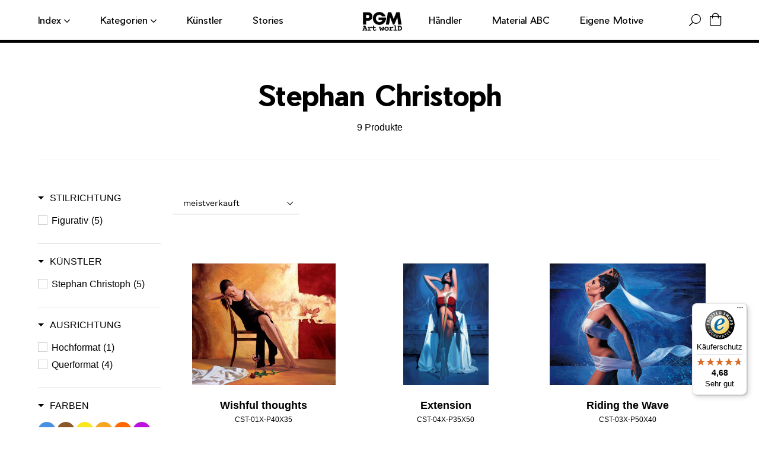

--- FILE ---
content_type: text/html; charset=utf-8
request_url: https://pgm.de/collections/stephan-christoph
body_size: 33306
content:
<!doctype html>
<html class="no-js" lang="de">

<head>
	<script id="pandectes-rules">   /* PANDECTES-GDPR: DO NOT MODIFY AUTO GENERATED CODE OF THIS SCRIPT */      window.PandectesSettings = {"store":{"id":24865669200,"plan":"basic","theme":"pgm-theme/new-paper-materials","primaryLocale":"de","adminMode":false,"headless":false,"storefrontRootDomain":"","checkoutRootDomain":"","storefrontAccessToken":""},"tsPublished":1717402625,"declaration":{"showPurpose":false,"showProvider":false,"declIntroText":"Wir verwenden Cookies, um die Funktionalität der Website zu optimieren, die Leistung zu analysieren und Ihnen ein personalisiertes Erlebnis zu bieten. Einige Cookies sind für den ordnungsgemäßen Betrieb der Website unerlässlich. Diese Cookies können nicht deaktiviert werden. In diesem Fenster können Sie Ihre Präferenzen für Cookies verwalten.","showDateGenerated":true},"language":{"languageMode":"Single","fallbackLanguage":"de","languageDetection":"browser","languagesSupported":[]},"texts":{"managed":{"headerText":{"de":"Nutzung von Cookies: Wir benötigen Ihre Einwilligung"},"consentText":{"de":"Wir verwenden auf dieser Webseite Cookies. Diese verarbeiten auch personenbezogene Daten.\n<br/>\nZum Einsatz kommen auf unserer Seite:\n<br/>- Technisch notwendige Cookies\n<br/>- Statistik-Cookies\n<br/>- Marketing-Cookies\n<br/>- Cookies von Drittanbietern\n<br/>\nDurch einen Klick auf das Auswahlfeld „Alle akzeptieren“ stimmen Sie der Verwendung aller Cookies zu.\nSie können Ihre Einwilligung zur Nutzung von Cookies zu jeder Zeitwiderrufen."},"dismissButtonText":{"de":"Okay"},"linkText":{"de":"Datenschutzerklärung"},"imprintText":{"de":"Impressum"},"preferencesButtonText":{"de":"Einstellungen"},"allowButtonText":{"de":"Alle akzeptieren"},"denyButtonText":{"de":"Ablehnen"},"leaveSiteButtonText":{"de":"Diese Seite verlassen"},"cookiePolicyText":{"de":"Cookie-Richtlinie"},"preferencesPopupTitleText":{"de":"Einwilligungseinstellungen verwalten"},"preferencesPopupIntroText":{"de":"Wir verwenden Cookies, um die Funktionalität der Website zu optimieren, die Leistung zu analysieren und Ihnen ein personalisiertes Erlebnis zu bieten. Einige Cookies sind für den ordnungsgemäßen Betrieb der Website unerlässlich. Diese Cookies können nicht deaktiviert werden. In diesem Fenster können Sie Ihre Präferenzen für Cookies verwalten."},"preferencesPopupCloseButtonText":{"de":"Schließen"},"preferencesPopupAcceptAllButtonText":{"de":"Alles Akzeptieren"},"preferencesPopupRejectAllButtonText":{"de":"Alles ablehnen"},"preferencesPopupSaveButtonText":{"de":"Auswahl speichern"},"accessSectionTitleText":{"de":"Datenübertragbarkeit"},"accessSectionParagraphText":{"de":"Sie haben das Recht, jederzeit auf Ihre Daten zuzugreifen."},"rectificationSectionTitleText":{"de":"Datenberichtigung"},"rectificationSectionParagraphText":{"de":"Sie haben das Recht, die Aktualisierung Ihrer Daten zu verlangen, wann immer Sie dies für angemessen halten."},"erasureSectionTitleText":{"de":"Recht auf Löschung"},"erasureSectionParagraphText":{"de":"Sie haben das Recht, die Löschung aller Ihrer Daten zu verlangen. Danach können Sie nicht mehr auf Ihr Konto zugreifen."},"declIntroText":{"de":"Wir verwenden Cookies, um die Funktionalität der Website zu optimieren, die Leistung zu analysieren und Ihnen ein personalisiertes Erlebnis zu bieten. Einige Cookies sind für den ordnungsgemäßen Betrieb der Website unerlässlich. Diese Cookies können nicht deaktiviert werden. In diesem Fenster können Sie Ihre Präferenzen für Cookies verwalten."}},"categories":{"strictlyNecessaryCookiesTitleText":{"de":"Unbedingt erforderlich"},"functionalityCookiesTitleText":{"de":"Funktionale Cookies"},"performanceCookiesTitleText":{"de":"Performance-Cookies"},"targetingCookiesTitleText":{"de":"Targeting-Cookies"},"unclassifiedCookiesTitleText":{"de":"Unklassifizierte Cookies"},"strictlyNecessaryCookiesDescriptionText":{"de":"Diese Cookies sind unerlässlich, damit Sie sich auf der Website bewegen und ihre Funktionen nutzen können, z. B. den Zugriff auf sichere Bereiche der Website. Ohne diese Cookies kann die Website nicht richtig funktionieren."},"functionalityCookiesDescriptionText":{"de":"Diese Cookies ermöglichen es der Website, verbesserte Funktionalität und Personalisierung bereitzustellen. Sie können von uns oder von Drittanbietern gesetzt werden, deren Dienste wir auf unseren Seiten hinzugefügt haben. Wenn Sie diese Cookies nicht zulassen, funktionieren einige oder alle dieser Dienste möglicherweise nicht richtig."},"performanceCookiesDescriptionText":{"de":"Diese Cookies ermöglichen es uns, die Leistung unserer Website zu überwachen und zu verbessern. Sie ermöglichen es uns beispielsweise, Besuche zu zählen, Verkehrsquellen zu identifizieren und zu sehen, welche Teile der Website am beliebtesten sind."},"targetingCookiesDescriptionText":{"de":"Diese Cookies können von unseren Werbepartnern über unsere Website gesetzt werden. Sie können von diesen Unternehmen verwendet werden, um ein Profil Ihrer Interessen zu erstellen und Ihnen relevante Werbung auf anderen Websites anzuzeigen. Sie speichern keine direkten personenbezogenen Daten, sondern basieren auf der eindeutigen Identifizierung Ihres Browsers und Ihres Internetgeräts. Wenn Sie diese Cookies nicht zulassen, erleben Sie weniger zielgerichtete Werbung."},"unclassifiedCookiesDescriptionText":{"de":"Unklassifizierte Cookies sind Cookies, die wir gerade zusammen mit den Anbietern einzelner Cookies klassifizieren."}},"auto":{"declName":{"de":"Name"},"declPath":{"de":"Weg"},"declType":{"de":"Typ"},"declDomain":{"de":"Domain"},"declPurpose":{"de":"Zweck"},"declProvider":{"de":"Anbieter"},"declRetention":{"de":"Speicherdauer"},"declFirstParty":{"de":"Erstanbieter"},"declThirdParty":{"de":"Drittanbieter"},"declSeconds":{"de":"Sekunden"},"declMinutes":{"de":"Minuten"},"declHours":{"de":"Std."},"declDays":{"de":"Tage"},"declMonths":{"de":"Monate"},"declYears":{"de":"Jahre"},"declSession":{"de":"Sitzung"},"cookiesDetailsText":{"de":"Cookie-Details"},"preferencesPopupAlwaysAllowedText":{"de":"Immer erlaubt"},"submitButton":{"de":"einreichen"},"submittingButton":{"de":"Senden..."},"cancelButton":{"de":"Abbrechen"},"guestsSupportInfoText":{"de":"Bitte loggen Sie sich mit Ihrem Kundenkonto ein, um fortzufahren."},"guestsSupportEmailPlaceholder":{"de":"E-Mail-Addresse"},"guestsSupportEmailValidationError":{"de":"Email ist ungültig"},"guestsSupportEmailSuccessTitle":{"de":"Vielen Dank für die Anfrage"},"guestsSupportEmailFailureTitle":{"de":"Ein Problem ist aufgetreten"},"guestsSupportEmailSuccessMessage":{"de":"Wenn Sie als Kunde dieses Shops registriert sind, erhalten Sie in Kürze eine E-Mail mit Anweisungen zum weiteren Vorgehen."},"guestsSupportEmailFailureMessage":{"de":"Ihre Anfrage wurde nicht übermittelt. Bitte versuchen Sie es erneut und wenn das Problem weiterhin besteht, wenden Sie sich an den Shop-Inhaber, um Hilfe zu erhalten."},"confirmationSuccessTitle":{"de":"Ihre Anfrage wurde bestätigt"},"confirmationFailureTitle":{"de":"Ein Problem ist aufgetreten"},"confirmationSuccessMessage":{"de":"Wir werden uns in Kürze zu Ihrem Anliegen bei Ihnen melden."},"confirmationFailureMessage":{"de":"Ihre Anfrage wurde nicht bestätigt. Bitte versuchen Sie es erneut und wenn das Problem weiterhin besteht, wenden Sie sich an den Ladenbesitzer, um Hilfe zu erhalten"},"consentSectionTitleText":{"de":"Ihre Cookie-Einwilligung"},"consentSectionNoConsentText":{"de":"Sie haben der Cookie-Richtlinie dieser Website nicht zugestimmt."},"consentSectionConsentedText":{"de":"Sie haben der Cookie-Richtlinie dieser Website zugestimmt am"},"consentStatus":{"de":"Einwilligungspräferenz"},"consentDate":{"de":"Zustimmungsdatum"},"consentId":{"de":"Einwilligungs-ID"},"consentSectionChangeConsentActionText":{"de":"Einwilligungspräferenz ändern"},"accessSectionGDPRRequestsActionText":{"de":"Anfragen betroffener Personen"},"accessSectionAccountInfoActionText":{"de":"persönliche Daten"},"accessSectionOrdersRecordsActionText":{"de":"Aufträge"},"accessSectionDownloadReportActionText":{"de":"Alle Daten anfordern"},"rectificationCommentPlaceholder":{"de":"Beschreiben Sie, was Sie aktualisieren möchten"},"rectificationCommentValidationError":{"de":"Kommentar ist erforderlich"},"rectificationSectionEditAccountActionText":{"de":"Aktualisierung anfordern"},"erasureSectionRequestDeletionActionText":{"de":"Löschung personenbezogener Daten anfordern"}}},"library":{"previewMode":false,"fadeInTimeout":0,"defaultBlocked":7,"showLink":true,"showImprintLink":true,"enabled":true,"cookie":{"name":"_pandectes_gdpr","expiryDays":365,"secure":true,"domain":""},"dismissOnScroll":false,"dismissOnWindowClick":false,"dismissOnTimeout":false,"palette":{"popup":{"background":"#FFFFFF","backgroundForCalculations":{"a":1,"b":255,"g":255,"r":255},"text":"#000000"},"button":{"background":"transparent","backgroundForCalculations":{"a":1,"b":255,"g":255,"r":255},"text":"#000000","textForCalculation":{"a":1,"b":0,"g":0,"r":0},"border":"#000000"}},"content":{"href":"https://pgmartworld.myshopify.com/policies/privacy-policy","imprintHref":"/policies/legal-notice","close":"&#10005;","target":"_blank","logo":"<img class=\"cc-banner-logo\" height=\"30\" width=\"30\" src=\"https://cdn.shopify.com/s/files/1/0248/6566/9200/t/18/assets/pandectes-logo.png?v=1717162292\" alt=\"PGM Art worlD\" />"},"window":"<div role=\"dialog\" aria-live=\"polite\" aria-label=\"cookieconsent\" aria-describedby=\"cookieconsent:desc\" id=\"pandectes-banner\" class=\"cc-window-wrapper cc-overlay-wrapper\"><div class=\"pd-cookie-banner-window cc-window {{classes}}\"><!--googleoff: all-->{{children}}<!--googleon: all--></div></div>","compliance":{"opt-both":"<div class=\"cc-compliance cc-highlight\">{{deny}}{{allow}}</div>"},"type":"opt-both","layouts":{"basic":"{{logo}}{{header}}{{messagelink}}{{compliance}}{{close}}"},"position":"overlay","theme":"wired","revokable":true,"animateRevokable":false,"revokableReset":false,"revokableLogoUrl":"https://cdn.shopify.com/s/files/1/0248/6566/9200/t/18/assets/pandectes-reopen-logo.png?v=1717162294","revokablePlacement":"bottom-left","revokableMarginHorizontal":15,"revokableMarginVertical":15,"static":false,"autoAttach":true,"hasTransition":true,"blacklistPage":[""]},"geolocation":{"brOnly":false,"caOnly":false,"chOnly":false,"euOnly":false,"jpOnly":false,"thOnly":false,"zaOnly":false,"canadaOnly":false,"globalVisibility":true},"dsr":{"guestsSupport":false,"accessSectionDownloadReportAuto":false},"banner":{"resetTs":1717162290,"extraCss":"        .cc-banner-logo {max-width: 24em!important;}    @media(min-width: 768px) {.cc-window.cc-floating{max-width: 24em!important;width: 24em!important;}}    .cc-message, .pd-cookie-banner-window .cc-header, .cc-logo {text-align: left}    .cc-window-wrapper{z-index: 2147483647;-webkit-transition: opacity 1s ease;  transition: opacity 1s ease;}    .cc-window{z-index: 2147483647;font-family: inherit;}    .pd-cookie-banner-window .cc-header{font-family: inherit;}    .pd-cp-ui{font-family: inherit; background-color: #FFFFFF;color:#000000;}    button.pd-cp-btn, a.pd-cp-btn{}    input + .pd-cp-preferences-slider{background-color: rgba(0, 0, 0, 0.3)}    .pd-cp-scrolling-section::-webkit-scrollbar{background-color: rgba(0, 0, 0, 0.3)}    input:checked + .pd-cp-preferences-slider{background-color: rgba(0, 0, 0, 1)}    .pd-cp-scrolling-section::-webkit-scrollbar-thumb {background-color: rgba(0, 0, 0, 1)}    .pd-cp-ui-close{color:#000000;}    .pd-cp-preferences-slider:before{background-color: #FFFFFF}    .pd-cp-title:before {border-color: #000000!important}    .pd-cp-preferences-slider{background-color:#000000}    .pd-cp-toggle{color:#000000!important}    @media(max-width:699px) {.pd-cp-ui-close-top svg {fill: #000000}}    .pd-cp-toggle:hover,.pd-cp-toggle:visited,.pd-cp-toggle:active{color:#000000!important}    .pd-cookie-banner-window {box-shadow: 0 0 18px rgb(0 0 0 / 20%);}  ","customJavascript":null,"showPoweredBy":false,"revokableTrigger":false,"hybridStrict":false,"cookiesBlockedByDefault":"7","isActive":true,"implicitSavePreferences":false,"cookieIcon":false,"blockBots":false,"showCookiesDetails":true,"hasTransition":true,"blockingPage":false,"showOnlyLandingPage":false,"leaveSiteUrl":"https://www.google.com","linkRespectStoreLang":false},"cookies":{"0":[{"name":"localization","domain":"pgm.de","path":"/","provider":"Shopify","firstParty":true,"retention":"1 year(s)","expires":1,"unit":"declYears","purpose":{"de":"Lokalisierung von Shopify-Shops"}},{"name":"secure_customer_sig","domain":"pgm.de","path":"/","provider":"Shopify","firstParty":true,"retention":"1 year(s)","expires":1,"unit":"declYears","purpose":{"de":"Wird im Zusammenhang mit dem Kundenlogin verwendet."}},{"name":"_cmp_a","domain":".pgm.de","path":"/","provider":"Shopify","firstParty":true,"retention":"1 day(s)","expires":1,"unit":"declDays","purpose":{"de":"Wird zum Verwalten der Datenschutzeinstellungen des Kunden verwendet."}},{"name":"cart_currency","domain":"pgm.de","path":"/","provider":"Shopify","firstParty":true,"retention":"2 ","expires":2,"unit":"declSession","purpose":{"de":"Das Cookie ist für die sichere Checkout- und Zahlungsfunktion auf der Website erforderlich. Diese Funktion wird von shopify.com bereitgestellt."}},{"name":"_tracking_consent","domain":".pgm.de","path":"/","provider":"Shopify","firstParty":true,"retention":"1 year(s)","expires":1,"unit":"declYears","purpose":{"de":"Tracking-Einstellungen."}},{"name":"shopify_pay_redirect","domain":"pgm.de","path":"/","provider":"Shopify","firstParty":true,"retention":"1 hour(s)","expires":1,"unit":"declHours","purpose":{"de":"Das Cookie ist für die sichere Checkout- und Zahlungsfunktion auf der Website erforderlich. Diese Funktion wird von shopify.com bereitgestellt."}},{"name":"keep_alive","domain":"pgm.de","path":"/","provider":"Shopify","firstParty":true,"retention":"30 minute(s)","expires":30,"unit":"declMinutes","purpose":{"de":"Wird im Zusammenhang mit der Käuferlokalisierung verwendet."}}],"1":[{"name":"_hjSessionUser_1760708","domain":".pgm.de","path":"/","provider":"Hotjar","firstParty":true,"retention":"1 year(s)","expires":1,"unit":"declYears","purpose":{"de":""}},{"name":"_hjSession_1760708","domain":".pgm.de","path":"/","provider":"Hotjar","firstParty":true,"retention":"30 minute(s)","expires":30,"unit":"declMinutes","purpose":{"de":""}}],"2":[{"name":"_boomr_clss","domain":"https://pgm.de","path":"/","provider":"Shopify","firstParty":true,"retention":"Persistent","expires":1,"unit":"declYears","purpose":{"de":"Wird zur Überwachung und Optimierung der Leistung von Shopify-Shops verwendet."}}],"4":[],"8":[{"name":"uuid","domain":"sibautomation.com","path":"/","provider":"Unknown","firstParty":false,"retention":"6 month(s)","expires":6,"unit":"declMonths","purpose":{"de":""}},{"name":"customCookies","domain":"https://pgm.de","path":"/","provider":"Unknown","firstParty":true,"retention":"Persistent","expires":1,"unit":"declYears","purpose":{"de":""}},{"name":"GDPR_legal_cookie","domain":"https://pgm.de","path":"/","provider":"Unknown","firstParty":true,"retention":"Persistent","expires":1,"unit":"declYears","purpose":{"de":""}},{"name":"_shopify_essential","domain":"pgm.de","path":"/","provider":"Unknown","firstParty":true,"retention":"1 year(s)","expires":1,"unit":"declYears","purpose":{"de":""}},{"name":"_GDPR_VAL","domain":"https://pgm.de","path":"/","provider":"Unknown","firstParty":true,"retention":"Persistent","expires":1,"unit":"declYears","purpose":{"de":""}},{"name":"bc_tagManagerTasks","domain":"https://pgm.de","path":"/","provider":"Unknown","firstParty":true,"retention":"Persistent","expires":1,"unit":"declYears","purpose":{"de":""}},{"name":"History.store","domain":"https://pgm.de","path":"/","provider":"Unknown","firstParty":true,"retention":"Session","expires":1,"unit":"declYears","purpose":{"de":""}},{"name":"bc_tagManagerData","domain":"https://pgm.de","path":"/","provider":"Unknown","firstParty":true,"retention":"Persistent","expires":1,"unit":"declYears","purpose":{"de":""}},{"name":"_hjLocalStorageTest","domain":"https://pgm.de","path":"/","provider":"Unknown","firstParty":true,"retention":"Persistent","expires":1,"unit":"declYears","purpose":{"de":""}},{"name":"BC_GDPR_CustomScriptForShop","domain":"https://pgm.de","path":"/","provider":"Unknown","firstParty":true,"retention":"Persistent","expires":1,"unit":"declYears","purpose":{"de":""}},{"name":"BC_GDPR_2ce3a13160348f524c8cc9","domain":"https://pgm.de","path":"/","provider":"Unknown","firstParty":true,"retention":"Persistent","expires":1,"unit":"declYears","purpose":{"de":""}},{"name":"bugsnag-anonymous-id","domain":"https://pay.shopify.com","path":"/","provider":"Unknown","firstParty":false,"retention":"Persistent","expires":1,"unit":"declYears","purpose":{"de":""}},{"name":"_hjSessionStorageTest","domain":"https://pgm.de","path":"/","provider":"Unknown","firstParty":true,"retention":"Session","expires":1,"unit":"declYears","purpose":{"de":""}},{"name":"TEST","domain":"https://pgm.de","path":"/","provider":"Unknown","firstParty":true,"retention":"Session","expires":1,"unit":"declYears","purpose":{"de":""}}]},"blocker":{"isActive":false,"googleConsentMode":{"id":"","analyticsId":"","adwordsId":"","isActive":false,"adStorageCategory":4,"analyticsStorageCategory":2,"personalizationStorageCategory":1,"functionalityStorageCategory":1,"customEvent":false,"securityStorageCategory":0,"redactData":false,"urlPassthrough":false,"dataLayerProperty":"dataLayer","waitForUpdate":0,"useNativeChannel":false},"facebookPixel":{"id":"","isActive":false,"ldu":false},"rakuten":{"isActive":false,"cmp":false,"ccpa":false},"klaviyoIsActive":false,"gpcIsActive":false,"defaultBlocked":7,"patterns":{"whiteList":[],"blackList":{"1":[],"2":[],"4":[],"8":[]},"iframesWhiteList":[],"iframesBlackList":{"1":[],"2":[],"4":[],"8":[]},"beaconsWhiteList":[],"beaconsBlackList":{"1":[],"2":[],"4":[],"8":[]}}}}      !function(){"use strict";window.PandectesRules=window.PandectesRules||{},window.PandectesRules.manualBlacklist={1:[],2:[],4:[]},window.PandectesRules.blacklistedIFrames={1:[],2:[],4:[]},window.PandectesRules.blacklistedCss={1:[],2:[],4:[]},window.PandectesRules.blacklistedBeacons={1:[],2:[],4:[]};var e="javascript/blocked";function t(e){return new RegExp(e.replace(/[/\\.+?$()]/g,"\\$&").replace("*","(.*)"))}var n=function(e){var t=arguments.length>1&&void 0!==arguments[1]?arguments[1]:"log";new URLSearchParams(window.location.search).get("log")&&console[t]("PandectesRules: ".concat(e))};function a(e){var t=document.createElement("script");t.async=!0,t.src=e,document.head.appendChild(t)}function r(e,t){var n=Object.keys(e);if(Object.getOwnPropertySymbols){var a=Object.getOwnPropertySymbols(e);t&&(a=a.filter((function(t){return Object.getOwnPropertyDescriptor(e,t).enumerable}))),n.push.apply(n,a)}return n}function o(e){for(var t=1;t<arguments.length;t++){var n=null!=arguments[t]?arguments[t]:{};t%2?r(Object(n),!0).forEach((function(t){c(e,t,n[t])})):Object.getOwnPropertyDescriptors?Object.defineProperties(e,Object.getOwnPropertyDescriptors(n)):r(Object(n)).forEach((function(t){Object.defineProperty(e,t,Object.getOwnPropertyDescriptor(n,t))}))}return e}function i(e){var t=function(e,t){if("object"!=typeof e||!e)return e;var n=e[Symbol.toPrimitive];if(void 0!==n){var a=n.call(e,t||"default");if("object"!=typeof a)return a;throw new TypeError("@@toPrimitive must return a primitive value.")}return("string"===t?String:Number)(e)}(e,"string");return"symbol"==typeof t?t:t+""}function s(e){return s="function"==typeof Symbol&&"symbol"==typeof Symbol.iterator?function(e){return typeof e}:function(e){return e&&"function"==typeof Symbol&&e.constructor===Symbol&&e!==Symbol.prototype?"symbol":typeof e},s(e)}function c(e,t,n){return(t=i(t))in e?Object.defineProperty(e,t,{value:n,enumerable:!0,configurable:!0,writable:!0}):e[t]=n,e}function l(e,t){return function(e){if(Array.isArray(e))return e}(e)||function(e,t){var n=null==e?null:"undefined"!=typeof Symbol&&e[Symbol.iterator]||e["@@iterator"];if(null!=n){var a,r,o,i,s=[],c=!0,l=!1;try{if(o=(n=n.call(e)).next,0===t){if(Object(n)!==n)return;c=!1}else for(;!(c=(a=o.call(n)).done)&&(s.push(a.value),s.length!==t);c=!0);}catch(e){l=!0,r=e}finally{try{if(!c&&null!=n.return&&(i=n.return(),Object(i)!==i))return}finally{if(l)throw r}}return s}}(e,t)||u(e,t)||function(){throw new TypeError("Invalid attempt to destructure non-iterable instance.\nIn order to be iterable, non-array objects must have a [Symbol.iterator]() method.")}()}function d(e){return function(e){if(Array.isArray(e))return f(e)}(e)||function(e){if("undefined"!=typeof Symbol&&null!=e[Symbol.iterator]||null!=e["@@iterator"])return Array.from(e)}(e)||u(e)||function(){throw new TypeError("Invalid attempt to spread non-iterable instance.\nIn order to be iterable, non-array objects must have a [Symbol.iterator]() method.")}()}function u(e,t){if(e){if("string"==typeof e)return f(e,t);var n=Object.prototype.toString.call(e).slice(8,-1);return"Object"===n&&e.constructor&&(n=e.constructor.name),"Map"===n||"Set"===n?Array.from(e):"Arguments"===n||/^(?:Ui|I)nt(?:8|16|32)(?:Clamped)?Array$/.test(n)?f(e,t):void 0}}function f(e,t){(null==t||t>e.length)&&(t=e.length);for(var n=0,a=new Array(t);n<t;n++)a[n]=e[n];return a}var p=window.PandectesRulesSettings||window.PandectesSettings,g=!(void 0===window.dataLayer||!Array.isArray(window.dataLayer)||!window.dataLayer.some((function(e){return"pandectes_full_scan"===e.event}))),y=function(){var e,t=arguments.length>0&&void 0!==arguments[0]?arguments[0]:"_pandectes_gdpr",n=("; "+document.cookie).split("; "+t+"=");if(n.length<2)e={};else{var a=n.pop().split(";");e=window.atob(a.shift())}var r=function(e){try{return JSON.parse(e)}catch(e){return!1}}(e);return!1!==r?r:e}(),h=p.banner.isActive,v=p.blocker,w=v.defaultBlocked,m=v.patterns,b=y&&null!==y.preferences&&void 0!==y.preferences?y.preferences:null,_=g?0:h?null===b?w:b:0,k={1:!(1&_),2:!(2&_),4:!(4&_)},S=m.blackList,L=m.whiteList,C=m.iframesBlackList,P=m.iframesWhiteList,A=m.beaconsBlackList,O=m.beaconsWhiteList,E={blackList:[],whiteList:[],iframesBlackList:{1:[],2:[],4:[],8:[]},iframesWhiteList:[],beaconsBlackList:{1:[],2:[],4:[],8:[]},beaconsWhiteList:[]};[1,2,4].map((function(e){var n;k[e]||((n=E.blackList).push.apply(n,d(S[e].length?S[e].map(t):[])),E.iframesBlackList[e]=C[e].length?C[e].map(t):[],E.beaconsBlackList[e]=A[e].length?A[e].map(t):[])})),E.whiteList=L.length?L.map(t):[],E.iframesWhiteList=P.length?P.map(t):[],E.beaconsWhiteList=O.length?O.map(t):[];var B={scripts:[],iframes:{1:[],2:[],4:[]},beacons:{1:[],2:[],4:[]},css:{1:[],2:[],4:[]}},j=function(t,n){return t&&(!n||n!==e)&&(!E.blackList||E.blackList.some((function(e){return e.test(t)})))&&(!E.whiteList||E.whiteList.every((function(e){return!e.test(t)})))},I=function(e){var t=e.getAttribute("src");return E.blackList&&E.blackList.every((function(e){return!e.test(t)}))||E.whiteList&&E.whiteList.some((function(e){return e.test(t)}))},R=function(e,t){var n=E.iframesBlackList[t],a=E.iframesWhiteList;return e&&(!n||n.some((function(t){return t.test(e)})))&&(!a||a.every((function(t){return!t.test(e)})))},T=function(e,t){var n=E.beaconsBlackList[t],a=E.beaconsWhiteList;return e&&(!n||n.some((function(t){return t.test(e)})))&&(!a||a.every((function(t){return!t.test(e)})))},N=new MutationObserver((function(e){for(var t=0;t<e.length;t++)for(var n=e[t].addedNodes,a=0;a<n.length;a++){var r=n[a],o=r.dataset&&r.dataset.cookiecategory;if(1===r.nodeType&&"LINK"===r.tagName){var i=r.dataset&&r.dataset.href;if(i&&o)switch(o){case"functionality":case"C0001":B.css[1].push(i);break;case"performance":case"C0002":B.css[2].push(i);break;case"targeting":case"C0003":B.css[4].push(i)}}}})),D=new MutationObserver((function(t){for(var n=0;n<t.length;n++)for(var a=t[n].addedNodes,r=function(){var t=a[o],n=t.src||t.dataset&&t.dataset.src,r=t.dataset&&t.dataset.cookiecategory;if(1===t.nodeType&&"IFRAME"===t.tagName){if(n){var i=!1;R(n,1)||"functionality"===r||"C0001"===r?(i=!0,B.iframes[1].push(n)):R(n,2)||"performance"===r||"C0002"===r?(i=!0,B.iframes[2].push(n)):(R(n,4)||"targeting"===r||"C0003"===r)&&(i=!0,B.iframes[4].push(n)),i&&(t.removeAttribute("src"),t.setAttribute("data-src",n))}}else if(1===t.nodeType&&"IMG"===t.tagName){if(n){var s=!1;T(n,1)?(s=!0,B.beacons[1].push(n)):T(n,2)?(s=!0,B.beacons[2].push(n)):T(n,4)&&(s=!0,B.beacons[4].push(n)),s&&(t.removeAttribute("src"),t.setAttribute("data-src",n))}}else if(1===t.nodeType&&"LINK"===t.tagName){var c=t.dataset&&t.dataset.href;if(c&&r)switch(r){case"functionality":case"C0001":B.css[1].push(c);break;case"performance":case"C0002":B.css[2].push(c);break;case"targeting":case"C0003":B.css[4].push(c)}}else if(1===t.nodeType&&"SCRIPT"===t.tagName){var l=t.type,d=!1;if(j(n,l))d=!0;else if(n&&r)switch(r){case"functionality":case"C0001":d=!0,window.PandectesRules.manualBlacklist[1].push(n);break;case"performance":case"C0002":d=!0,window.PandectesRules.manualBlacklist[2].push(n);break;case"targeting":case"C0003":d=!0,window.PandectesRules.manualBlacklist[4].push(n)}if(d){B.scripts.push([t,l]),t.type=e;t.addEventListener("beforescriptexecute",(function n(a){t.getAttribute("type")===e&&a.preventDefault(),t.removeEventListener("beforescriptexecute",n)})),t.parentElement&&t.parentElement.removeChild(t)}}},o=0;o<a.length;o++)r()})),z=document.createElement,x={src:Object.getOwnPropertyDescriptor(HTMLScriptElement.prototype,"src"),type:Object.getOwnPropertyDescriptor(HTMLScriptElement.prototype,"type")};window.PandectesRules.unblockCss=function(e){var t=B.css[e]||[];t.length&&n("Unblocking CSS for ".concat(e)),t.forEach((function(e){var t=document.querySelector('link[data-href^="'.concat(e,'"]'));t.removeAttribute("data-href"),t.href=e})),B.css[e]=[]},window.PandectesRules.unblockIFrames=function(e){var t=B.iframes[e]||[];t.length&&n("Unblocking IFrames for ".concat(e)),E.iframesBlackList[e]=[],t.forEach((function(e){var t=document.querySelector('iframe[data-src^="'.concat(e,'"]'));t.removeAttribute("data-src"),t.src=e})),B.iframes[e]=[]},window.PandectesRules.unblockBeacons=function(e){var t=B.beacons[e]||[];t.length&&n("Unblocking Beacons for ".concat(e)),E.beaconsBlackList[e]=[],t.forEach((function(e){var t=document.querySelector('img[data-src^="'.concat(e,'"]'));t.removeAttribute("data-src"),t.src=e})),B.beacons[e]=[]},window.PandectesRules.unblockInlineScripts=function(e){var t=1===e?"functionality":2===e?"performance":"targeting";document.querySelectorAll('script[type="javascript/blocked"][data-cookiecategory="'.concat(t,'"]')).forEach((function(e){var t=e.textContent;e.parentNode.removeChild(e);var n=document.createElement("script");n.type="text/javascript",n.textContent=t,document.body.appendChild(n)}))},window.PandectesRules.unblock=function(a){a.length<1?(E.blackList=[],E.whiteList=[],E.iframesBlackList=[],E.iframesWhiteList=[]):(E.blackList&&(E.blackList=E.blackList.filter((function(e){return a.every((function(t){return"string"==typeof t?!e.test(t):t instanceof RegExp?e.toString()!==t.toString():void 0}))}))),E.whiteList&&(E.whiteList=[].concat(d(E.whiteList),d(a.map((function(e){if("string"==typeof e){var n=".*"+t(e)+".*";if(E.whiteList.every((function(e){return e.toString()!==n.toString()})))return new RegExp(n)}else if(e instanceof RegExp&&E.whiteList.every((function(t){return t.toString()!==e.toString()})))return e;return null})).filter(Boolean)))));for(var r=document.querySelectorAll('script[type="'.concat(e,'"]')),o=0;o<r.length;o++){var i=r[o];I(i)&&(B.scripts.push([i,"application/javascript"]),i.parentElement.removeChild(i))}var s=0;d(B.scripts).forEach((function(e,t){var n=l(e,2),a=n[0],r=n[1];if(I(a)){for(var o=document.createElement("script"),i=0;i<a.attributes.length;i++){var c=a.attributes[i];"src"!==c.name&&"type"!==c.name&&o.setAttribute(c.name,a.attributes[i].value)}o.setAttribute("src",a.src),o.setAttribute("type",r||"application/javascript"),document.head.appendChild(o),B.scripts.splice(t-s,1),s++}})),0==E.blackList.length&&0===E.iframesBlackList[1].length&&0===E.iframesBlackList[2].length&&0===E.iframesBlackList[4].length&&0===E.beaconsBlackList[1].length&&0===E.beaconsBlackList[2].length&&0===E.beaconsBlackList[4].length&&(n("Disconnecting observers"),D.disconnect(),N.disconnect())};var M,U,F=p.store.adminMode,W=p.banner.isActive,H=p.blocker,q=H.defaultBlocked;W&&(M=function(){!function(){var e=window.Shopify.trackingConsent;if(!1!==e.shouldShowBanner()||null!==b||7!==q)try{var t=F&&!(window.Shopify&&window.Shopify.AdminBarInjector),a={preferences:!(1&_)||g||t,analytics:!(2&_)||g||t,marketing:!(4&_)||g||t};e.firstPartyMarketingAllowed()===a.marketing&&e.analyticsProcessingAllowed()===a.analytics&&e.preferencesProcessingAllowed()===a.preferences||(a.sale_of_data=a.marketing,e.setTrackingConsent(a,(function(e){e&&e.error?n("Shopify.customerPrivacy API - failed to setTrackingConsent"):n("setTrackingConsent(".concat(JSON.stringify(a),")"))})))}catch(e){n("Shopify.customerPrivacy API - exception")}}(),function(){var e=window.Shopify.trackingConsent,t=e.currentVisitorConsent();if(H.gpcIsActive&&"CCPA"===e.getRegulation()&&"no"===t.gpc&&"yes"!==t.sale_of_data){var a={sale_of_data:!1};e.setTrackingConsent(a,(function(e){e&&e.error?n("Shopify.customerPrivacy API - failed to setTrackingConsent({".concat(JSON.stringify(a),")")):n("setTrackingConsent(".concat(JSON.stringify(a),")"))}))}}()},U=null,window.Shopify&&window.Shopify.loadFeatures&&window.Shopify.trackingConsent?M():U=setInterval((function(){window.Shopify&&window.Shopify.loadFeatures&&(clearInterval(U),window.Shopify.loadFeatures([{name:"consent-tracking-api",version:"0.1"}],(function(e){e?n("Shopify.customerPrivacy API - failed to load"):(n("shouldShowBanner() -> ".concat(window.Shopify.trackingConsent.shouldShowBanner()," | saleOfDataRegion() -> ").concat(window.Shopify.trackingConsent.saleOfDataRegion())),M())})))}),10));var G=["AT","BE","BG","HR","CY","CZ","DK","EE","FI","FR","DE","GR","HU","IE","IT","LV","LT","LU","MT","NL","PL","PT","RO","SK","SI","ES","SE","GB","LI","NO","IS"],J=p.banner.isActive,K=p.geolocation,V=K.caOnly,$=void 0!==V&&V,Y=K.euOnly,Z=void 0!==Y&&Y,Q=K.brOnly,X=void 0!==Q&&Q,ee=K.jpOnly,te=void 0!==ee&&ee,ne=K.thOnly,ae=void 0!==ne&&ne,re=K.chOnly,oe=void 0!==re&&re,ie=K.zaOnly,se=void 0!==ie&&ie,ce=K.canadaOnly,le=void 0!==ce&&ce,de=K.globalVisibility,ue=void 0===de||de,fe=p.blocker.googleConsentMode,pe=fe.isActive,ge=fe.customEvent,ye=fe.id,he=void 0===ye?"":ye,ve=fe.analyticsId,we=void 0===ve?"":ve,me=fe.adwordsId,be=void 0===me?"":me,_e=fe.redactData,ke=fe.urlPassthrough,Se=fe.adStorageCategory,Le=fe.analyticsStorageCategory,Ce=fe.functionalityStorageCategory,Pe=fe.personalizationStorageCategory,Ae=fe.securityStorageCategory,Oe=fe.dataLayerProperty,Ee=void 0===Oe?"dataLayer":Oe,Be=fe.waitForUpdate,je=void 0===Be?0:Be,Ie=fe.useNativeChannel,Re=void 0!==Ie&&Ie;function Te(){window[Ee].push(arguments)}window[Ee]=window[Ee]||[];var Ne,De,ze={hasInitialized:!1,useNativeChannel:!1,ads_data_redaction:!1,url_passthrough:!1,data_layer_property:"dataLayer",storage:{ad_storage:"granted",ad_user_data:"granted",ad_personalization:"granted",analytics_storage:"granted",functionality_storage:"granted",personalization_storage:"granted",security_storage:"granted"}};if(J&&pe){var xe=_&Se?"denied":"granted",Me=_&Le?"denied":"granted",Ue=_&Ce?"denied":"granted",Fe=_&Pe?"denied":"granted",We=_&Ae?"denied":"granted";ze.hasInitialized=!0,ze.useNativeChannel=Re,ze.ads_data_redaction="denied"===xe&&_e,ze.url_passthrough=ke,ze.storage.ad_storage=xe,ze.storage.ad_user_data=xe,ze.storage.ad_personalization=xe,ze.storage.analytics_storage=Me,ze.storage.functionality_storage=Ue,ze.storage.personalization_storage=Fe,ze.storage.security_storage=We,je&&(ze.storage.wait_for_update="denied"===Me||"denied"===xe?je:0),ze.data_layer_property=Ee||"dataLayer",ze.ads_data_redaction&&Te("set","ads_data_redaction",ze.ads_data_redaction),ze.url_passthrough&&Te("set","url_passthrough",ze.url_passthrough),ze.useNativeChannel&&(window[Ee].push=function(){for(var e=arguments.length,t=new Array(e),n=0;n<e;n++)t[n]=arguments[n];if(t&&t[0]){var a=t[0][0],r=t[0][1],o=t[0][2],i=o&&"object"===s(o)&&4===Object.values(o).length&&o.ad_storage&&o.analytics_storage&&o.ad_user_data&&o.ad_personalization;if("consent"===a&&i)if("default"===r)o.functionality_storage=ze.storage.functionality_storage,o.personalization_storage=ze.storage.personalization_storage,o.security_storage="granted",ze.storage.wait_for_update&&(o.wait_for_update=ze.storage.wait_for_update);else if("update"===r){try{var c=window.Shopify.customerPrivacy.preferencesProcessingAllowed()?"granted":"denied";o.functionality_storage=c,o.personalization_storage=c}catch(e){}o.security_storage="granted"}}return Array.prototype.push.apply(this,t)}),function(){!1===Re?console.log("Pandectes: Google Consent Mode (av2)"):console.log("Pandectes: Google Consent Mode (av2nc)");ue?Te("consent","default",ze.storage):(console.log(b),null===b?(Te("consent","default",o(o({},ze.storage),{},{region:[].concat(d(Z?G:[]),d($?["US-CA","US-VA","US-CT","US-UT","US-CO"]:[]),d(X?["BR"]:[]),d(te?["JP"]:[]),d(le?["CA"]:[]),d(ae?["TH"]:[]),d(oe?["CH"]:[]),d(se?["ZA"]:[]))})),Te("consent","default",{ad_storage:"granted",ad_user_data:"granted",ad_personalization:"granted",analytics_storage:"granted",functionality_storage:"granted",personalization_storage:"granted",security_storage:"granted"})):Te("consent","default",ze.storage));(he.length||we.length||be.length)&&(window[ze.data_layer_property].push({"pandectes.start":(new Date).getTime(),event:"pandectes-rules.min.js"}),(we.length||be.length)&&Te("js",new Date));var e="https://www.googletagmanager.com";if(he.length){var t=he.split(",");window[ze.data_layer_property].push({"gtm.start":(new Date).getTime(),event:"gtm.js"});for(var n=0;n<t.length;n++){var r="dataLayer"!==ze.data_layer_property?"&l=".concat(ze.data_layer_property):"";a("".concat(e,"/gtm.js?id=").concat(t[n].trim()).concat(r))}}if(we.length)for(var i=we.split(","),s=0;s<i.length;s++){var c=i[s].trim();c.length&&(a("".concat(e,"/gtag/js?id=").concat(c)),Te("config",c,{send_page_view:!1}))}if(be.length)for(var l=be.split(","),u=0;u<l.length;u++){var f=l[u].trim();f.length&&(a("".concat(e,"/gtag/js?id=").concat(f)),Te("config",f,{allow_enhanced_conversions:!0}))}}()}J&&ge&&(De=7===(Ne=_)?"deny":0===Ne?"allow":"mixed",window[Ee].push({event:"Pandectes_Consent_Update",pandectes_status:De,pandectes_categories:{C0000:"allow",C0001:k[1]?"allow":"deny",C0002:k[2]?"allow":"deny",C0003:k[4]?"allow":"deny"}}));var He=p.blocker,qe=He.klaviyoIsActive,Ge=He.googleConsentMode.adStorageCategory;qe&&window.addEventListener("PandectesEvent_OnConsent",(function(e){var t=e.detail.preferences;if(null!=t){var n=t&Ge?"denied":"granted";void 0!==window.klaviyo&&window.klaviyo.isIdentified()&&window.klaviyo.push(["identify",{ad_personalization:n,ad_user_data:n}])}})),p.banner.revokableTrigger&&window.addEventListener("PandectesEvent_OnInitialize",(function(){document.querySelectorAll('[href*="#reopenBanner"]').forEach((function(e){e.onclick=function(e){e.preventDefault(),window.Pandectes.fn.revokeConsent()}}))})),window.PandectesRules.gcm=ze;var Je=p.banner.isActive,Ke=p.blocker.isActive;n("Prefs: ".concat(_," | Banner: ").concat(Je?"on":"off"," | Blocker: ").concat(Ke?"on":"off"));var Ve=null===b&&/\/checkouts\//.test(window.location.pathname);0!==_&&!1===g&&Ke&&!Ve&&(n("Blocker will execute"),document.createElement=function(){for(var t=arguments.length,n=new Array(t),a=0;a<t;a++)n[a]=arguments[a];if("script"!==n[0].toLowerCase())return z.bind?z.bind(document).apply(void 0,n):z;var r=z.bind(document).apply(void 0,n);try{Object.defineProperties(r,{src:o(o({},x.src),{},{set:function(t){j(t,r.type)&&x.type.set.call(this,e),x.src.set.call(this,t)}}),type:o(o({},x.type),{},{get:function(){var t=x.type.get.call(this);return t===e||j(this.src,t)?null:t},set:function(t){var n=j(r.src,r.type)?e:t;x.type.set.call(this,n)}})}),r.setAttribute=function(t,n){if("type"===t){var a=j(r.src,r.type)?e:n;x.type.set.call(r,a)}else"src"===t?(j(n,r.type)&&x.type.set.call(r,e),x.src.set.call(r,n)):HTMLScriptElement.prototype.setAttribute.call(r,t,n)}}catch(e){console.warn("Yett: unable to prevent script execution for script src ",r.src,".\n",'A likely cause would be because you are using a third-party browser extension that monkey patches the "document.createElement" function.')}return r},D.observe(document.documentElement,{childList:!0,subtree:!0}),N.observe(document.documentElement,{childList:!0,subtree:!0}))}();
</script>
  






  <meta charset="utf-8">
  <meta http-equiv="X-UA-Compatible" content="IE=edge,chrome=1">
  <meta name="viewport" content="width=device-width,initial-scale=1, maximum-scale=1.0, user-scalable=no">
  <meta name="theme-color" content="#557b97">
  <link rel="canonical" href="https://pgm.de/collections/stephan-christoph">

  
<link rel="shortcut icon" href="//pgm.de/cdn/shop/files/pgm_favicon_64d66840-215b-4023-b767-a5244b64a7f2_32x32.png?v=1614313024" type="image/png"><title>Stephan Christoph
&ndash; PGM Art worlD</title><meta name="description" content="Fesselnde EinblickeDurch die Begegnung mit dem Photorealisten Gerhard Richter inspiriert begann der 1969 in Bamberg geborene Stephan Christoph seine künstlerische Laufbahn. Nach einer Ausbildung an der Akademie für Grafikdesign in München folgten zahlreiche Studienreisen durch ganz Europa. In Zusammenarbeit mit anerkan"><!-- /snippets/social-meta-tags.liquid -->




<meta property="og:site_name" content="PGM Art worlD">
<meta property="og:url" content="https://pgm.de/collections/stephan-christoph">
<meta property="og:title" content="Stephan Christoph">
<meta property="og:type" content="product.group">
<meta property="og:description" content="Fesselnde EinblickeDurch die Begegnung mit dem Photorealisten Gerhard Richter inspiriert begann der 1969 in Bamberg geborene Stephan Christoph seine künstlerische Laufbahn. Nach einer Ausbildung an der Akademie für Grafikdesign in München folgten zahlreiche Studienreisen durch ganz Europa. In Zusammenarbeit mit anerkan">

<meta property="og:image" content="http://pgm.de/cdn/shop/collections/2161_1200x1200.jpg?v=1571410348">
<meta property="og:image:secure_url" content="https://pgm.de/cdn/shop/collections/2161_1200x1200.jpg?v=1571410348">


<meta name="twitter:card" content="summary_large_image">
<meta name="twitter:title" content="Stephan Christoph">
<meta name="twitter:description" content="Fesselnde EinblickeDurch die Begegnung mit dem Photorealisten Gerhard Richter inspiriert begann der 1969 in Bamberg geborene Stephan Christoph seine künstlerische Laufbahn. Nach einer Ausbildung an der Akademie für Grafikdesign in München folgten zahlreiche Studienreisen durch ganz Europa. In Zusammenarbeit mit anerkan">


  <link href="//pgm.de/cdn/shop/t/18/assets/theme.scss.css?v=99538826585445392921762439862" rel="stylesheet" type="text/css" media="all" />

  
  <link href="//pgm.de/cdn/shop/t/18/assets/fontawesome.scss.css?v=56475857471380729921701693207" rel="stylesheet" type="text/css" media="all" />
  <link href="//pgm.de/cdn/shop/t/18/assets/regular.scss.css?v=44836659112366165011701693189" rel="stylesheet" type="text/css" media="all" />
  <link href="//pgm.de/cdn/shop/t/18/assets/solid.scss.css?v=59809930339239474621701693194" rel="stylesheet" type="text/css" media="all" />
  <link href="//pgm.de/cdn/shop/t/18/assets/light.scss.css?v=80897910518024071851701693195" rel="stylesheet" type="text/css" media="all" />
  <link href="//pgm.de/cdn/shop/t/18/assets/brands.scss.css?v=100009051500401921431701693207" rel="stylesheet" type="text/css" media="all" />
  <link href="//pgm.de/cdn/shop/t/18/assets/duotone.scss.css?v=91792953619484690991701693195" rel="stylesheet" type="text/css" media="all" />


  <script>
    var theme = {
      breakpoints: {
        medium: 750,
        large: 990,
        widescreen: 1400
      },
      strings: {
        addToCart: "In den Warenkorb legen",
    soldOut: { { 'products.product.sold_out' | t | json } },
    unavailable: { { 'products.product.unavailable' | t | json } },
    regularPrice: { { 'products.product.regular_price' | t | json } },
    salePrice: {
      {
        'products.product.sale_price' | t | json
      }
    },
    sale: { { 'products.product.on_sale' | t | json } },
    showMore: { { 'general.filters.show_more' | t | json } },
    showLess: { { 'general.filters.show_less' | t | json } },
    addressError: { { 'sections.map.address_error' | t | json } },
    addressNoResults: { { 'sections.map.address_no_results' | t | json } },
    addressQueryLimit: { { 'sections.map.address_query_limit_html' | t | json } },
    authError: { { 'sections.map.auth_error_html' | t | json } },
    newWindow: { { 'general.accessibility.link_messages.new_window' | t | json } },
    external: { { 'general.accessibility.link_messages.external' | t | json } },
    newWindowExternal: { { 'general.accessibility.link_messages.new_window_and_external' | t | json } },
    removeLabel: { { 'cart.label.remove' | t: product: '[product]' | json } },
    update: { { 'cart.label.update' | t | json } },
    quantity: { { 'cart.label.quantity' | t | json } },
    discountedTotal: { { 'cart.label.discounted_total' | t | json } },
    regularTotal: { { 'cart.label.regular_total' | t | json } },
    priceColumn: { { 'cart.label.price_column' | t | json } },
    quantityMinimumMessage: { { 'products.product.quantity_minimum_message' | t | json } },
    cartError: { { 'cart.general.cart_error' | t | json } },
    removedItemMessage: { { 'cart.general.removed_item_html' | t: quantity: '[quantity]', link: '[link]' | json } },
    unitPrice: { { 'products.product.unit_price_label' | t | json } },
    unitPriceSeparator: { { 'general.accessibility.unit_price_separator' | t | json } },
    oneCartCount: { { 'cart.popup.cart_count' | t: count: 1 | json } },
    otherCartCount: { { 'cart.popup.cart_count' | t: count: '[count]' | json } },
    quantityLabel: { { 'cart.popup.quantity_label' | t: quantity_count: '[count]' | json } }
      },
    moneyFormat: { { shop.money_format | json } },
    moneyFormatWithCurrency: { { shop.money_with_currency_format | json } }
    }

    document.documentElement.className = document.documentElement.className.replace('no-js', 'js');
  </script><script src="//pgm.de/cdn/shop/t/18/assets/lazysizes.min.js?v=52017726365333097691701693195" async="async"></script>
  <script src="//pgm.de/cdn/shop/t/18/assets/vendor.js?v=120486616763771640651701693190"></script>

  <link href="//pgm.de/cdn/shop/t/18/assets/jquery-ui.min.css?v=109902741110416273481701693194" rel="stylesheet" type="text/css" media="all" />
  <script src="//pgm.de/cdn/shop/t/18/assets/jquery-ui.min.js?v=71732539253552729621701693197"></script>

  <script src="//pgm.de/cdn/shop/t/18/assets/owl.carousel.min.js?v=97891440811553454251701693196" defer="defer"></script>

  <script src="//pgm.de/cdn/shop/t/18/assets/infiniteslidev2.min.js?v=145891181965702443371701693194" defer="defer"></script>


  <script src="//pgm.de/cdn/shop/t/18/assets/croppr.min.js?v=103910588654636118501701693191"></script>

  <script src="//pgm.de/cdn/shop/t/18/assets/jquery-listnav.min.js?v=84072681560684792521701693196" defer="defer"></script>


  <script src="//pgm.de/cdn/shop/t/18/assets/theme.js?v=50732388672579829971710955698" defer="defer"></script>
  <!-- Hotjar Tracking Code for https://pgmartworld.de -->
  <script>
    (function (h, o, t, j, a, r) {
      h.hj = h.hj || function () { (h.hj.q = h.hj.q || []).push(arguments) };
      h._hjSettings = { hjid: 1760708, hjsv: 6 };
      a = o.getElementsByTagName('head')[0];
      r = o.createElement('script'); r.async = 1;
      r.src = t + h._hjSettings.hjid + j + h._hjSettings.hjsv;
      a.appendChild(r);
    })(window, document, 'https://static.hotjar.com/c/hotjar-', '.js?sv=');
  </script>




  <script>window.performance && window.performance.mark && window.performance.mark('shopify.content_for_header.start');</script><meta name="google-site-verification" content="uy5ILC_tCb8n-LCQn2zu3EePXVlnYVV9lZ2gipBkQ6I">
<meta name="google-site-verification" content="dAHMIFnvKWqb_sRyKuhUUVLFLB-t0qW_8NFkZg7AHvo">
<meta name="facebook-domain-verification" content="2gqiicy7tif79vzibkeu2hplbmvjs2">
<meta name="facebook-domain-verification" content="iehr4b4li12x8sm7eqhzmv4pxq5zb3">
<meta name="facebook-domain-verification" content="xgz9enmmt48qf0d3ihmeqxro44grk5">
<meta id="shopify-digital-wallet" name="shopify-digital-wallet" content="/24865669200/digital_wallets/dialog">
<meta name="shopify-checkout-api-token" content="727fbdbc06672977b2115e98cd4d6a1a">
<meta id="in-context-paypal-metadata" data-shop-id="24865669200" data-venmo-supported="false" data-environment="production" data-locale="de_DE" data-paypal-v4="true" data-currency="EUR">
<link rel="alternate" type="application/atom+xml" title="Feed" href="/collections/stephan-christoph.atom" />
<link rel="alternate" type="application/json+oembed" href="https://pgm.de/collections/stephan-christoph.oembed">
<script async="async" src="/checkouts/internal/preloads.js?locale=de-DE"></script>
<link rel="preconnect" href="https://shop.app" crossorigin="anonymous">
<script async="async" src="https://shop.app/checkouts/internal/preloads.js?locale=de-DE&shop_id=24865669200" crossorigin="anonymous"></script>
<script id="apple-pay-shop-capabilities" type="application/json">{"shopId":24865669200,"countryCode":"DE","currencyCode":"EUR","merchantCapabilities":["supports3DS"],"merchantId":"gid:\/\/shopify\/Shop\/24865669200","merchantName":"PGM Art worlD","requiredBillingContactFields":["postalAddress","email","phone"],"requiredShippingContactFields":["postalAddress","email","phone"],"shippingType":"shipping","supportedNetworks":["visa","maestro","masterCard","amex"],"total":{"type":"pending","label":"PGM Art worlD","amount":"1.00"},"shopifyPaymentsEnabled":true,"supportsSubscriptions":true}</script>
<script id="shopify-features" type="application/json">{"accessToken":"727fbdbc06672977b2115e98cd4d6a1a","betas":["rich-media-storefront-analytics"],"domain":"pgm.de","predictiveSearch":true,"shopId":24865669200,"locale":"de"}</script>
<script>var Shopify = Shopify || {};
Shopify.shop = "pgmartworld.myshopify.com";
Shopify.locale = "de";
Shopify.currency = {"active":"EUR","rate":"1.0"};
Shopify.country = "DE";
Shopify.theme = {"name":"pgm-theme\/new-paper-materials","id":145832214794,"schema_name":"Debut","schema_version":"13.2.2","theme_store_id":null,"role":"main"};
Shopify.theme.handle = "null";
Shopify.theme.style = {"id":null,"handle":null};
Shopify.cdnHost = "pgm.de/cdn";
Shopify.routes = Shopify.routes || {};
Shopify.routes.root = "/";</script>
<script type="module">!function(o){(o.Shopify=o.Shopify||{}).modules=!0}(window);</script>
<script>!function(o){function n(){var o=[];function n(){o.push(Array.prototype.slice.apply(arguments))}return n.q=o,n}var t=o.Shopify=o.Shopify||{};t.loadFeatures=n(),t.autoloadFeatures=n()}(window);</script>
<script>
  window.ShopifyPay = window.ShopifyPay || {};
  window.ShopifyPay.apiHost = "shop.app\/pay";
  window.ShopifyPay.redirectState = null;
</script>
<script id="shop-js-analytics" type="application/json">{"pageType":"collection"}</script>
<script defer="defer" async type="module" src="//pgm.de/cdn/shopifycloud/shop-js/modules/v2/client.init-shop-cart-sync_e98Ab_XN.de.esm.js"></script>
<script defer="defer" async type="module" src="//pgm.de/cdn/shopifycloud/shop-js/modules/v2/chunk.common_Pcw9EP95.esm.js"></script>
<script defer="defer" async type="module" src="//pgm.de/cdn/shopifycloud/shop-js/modules/v2/chunk.modal_CzmY4ZhL.esm.js"></script>
<script type="module">
  await import("//pgm.de/cdn/shopifycloud/shop-js/modules/v2/client.init-shop-cart-sync_e98Ab_XN.de.esm.js");
await import("//pgm.de/cdn/shopifycloud/shop-js/modules/v2/chunk.common_Pcw9EP95.esm.js");
await import("//pgm.de/cdn/shopifycloud/shop-js/modules/v2/chunk.modal_CzmY4ZhL.esm.js");

  window.Shopify.SignInWithShop?.initShopCartSync?.({"fedCMEnabled":true,"windoidEnabled":true});

</script>
<script>
  window.Shopify = window.Shopify || {};
  if (!window.Shopify.featureAssets) window.Shopify.featureAssets = {};
  window.Shopify.featureAssets['shop-js'] = {"shop-cart-sync":["modules/v2/client.shop-cart-sync_DazCVyJ3.de.esm.js","modules/v2/chunk.common_Pcw9EP95.esm.js","modules/v2/chunk.modal_CzmY4ZhL.esm.js"],"init-fed-cm":["modules/v2/client.init-fed-cm_D0AulfmK.de.esm.js","modules/v2/chunk.common_Pcw9EP95.esm.js","modules/v2/chunk.modal_CzmY4ZhL.esm.js"],"shop-cash-offers":["modules/v2/client.shop-cash-offers_BISyWFEA.de.esm.js","modules/v2/chunk.common_Pcw9EP95.esm.js","modules/v2/chunk.modal_CzmY4ZhL.esm.js"],"shop-login-button":["modules/v2/client.shop-login-button_D_c1vx_E.de.esm.js","modules/v2/chunk.common_Pcw9EP95.esm.js","modules/v2/chunk.modal_CzmY4ZhL.esm.js"],"pay-button":["modules/v2/client.pay-button_CHADzJ4g.de.esm.js","modules/v2/chunk.common_Pcw9EP95.esm.js","modules/v2/chunk.modal_CzmY4ZhL.esm.js"],"shop-button":["modules/v2/client.shop-button_CQnD2U3v.de.esm.js","modules/v2/chunk.common_Pcw9EP95.esm.js","modules/v2/chunk.modal_CzmY4ZhL.esm.js"],"avatar":["modules/v2/client.avatar_BTnouDA3.de.esm.js"],"init-windoid":["modules/v2/client.init-windoid_CmA0-hrC.de.esm.js","modules/v2/chunk.common_Pcw9EP95.esm.js","modules/v2/chunk.modal_CzmY4ZhL.esm.js"],"init-shop-for-new-customer-accounts":["modules/v2/client.init-shop-for-new-customer-accounts_BCzC_Mib.de.esm.js","modules/v2/client.shop-login-button_D_c1vx_E.de.esm.js","modules/v2/chunk.common_Pcw9EP95.esm.js","modules/v2/chunk.modal_CzmY4ZhL.esm.js"],"init-shop-email-lookup-coordinator":["modules/v2/client.init-shop-email-lookup-coordinator_DYzOit4u.de.esm.js","modules/v2/chunk.common_Pcw9EP95.esm.js","modules/v2/chunk.modal_CzmY4ZhL.esm.js"],"init-shop-cart-sync":["modules/v2/client.init-shop-cart-sync_e98Ab_XN.de.esm.js","modules/v2/chunk.common_Pcw9EP95.esm.js","modules/v2/chunk.modal_CzmY4ZhL.esm.js"],"shop-toast-manager":["modules/v2/client.shop-toast-manager_Bc-1elH8.de.esm.js","modules/v2/chunk.common_Pcw9EP95.esm.js","modules/v2/chunk.modal_CzmY4ZhL.esm.js"],"init-customer-accounts":["modules/v2/client.init-customer-accounts_CqlRHmZs.de.esm.js","modules/v2/client.shop-login-button_D_c1vx_E.de.esm.js","modules/v2/chunk.common_Pcw9EP95.esm.js","modules/v2/chunk.modal_CzmY4ZhL.esm.js"],"init-customer-accounts-sign-up":["modules/v2/client.init-customer-accounts-sign-up_DZmBw6yB.de.esm.js","modules/v2/client.shop-login-button_D_c1vx_E.de.esm.js","modules/v2/chunk.common_Pcw9EP95.esm.js","modules/v2/chunk.modal_CzmY4ZhL.esm.js"],"shop-follow-button":["modules/v2/client.shop-follow-button_Cx-w7rSq.de.esm.js","modules/v2/chunk.common_Pcw9EP95.esm.js","modules/v2/chunk.modal_CzmY4ZhL.esm.js"],"checkout-modal":["modules/v2/client.checkout-modal_Djjmh8qM.de.esm.js","modules/v2/chunk.common_Pcw9EP95.esm.js","modules/v2/chunk.modal_CzmY4ZhL.esm.js"],"shop-login":["modules/v2/client.shop-login_DMZMgoZf.de.esm.js","modules/v2/chunk.common_Pcw9EP95.esm.js","modules/v2/chunk.modal_CzmY4ZhL.esm.js"],"lead-capture":["modules/v2/client.lead-capture_SqejaEd8.de.esm.js","modules/v2/chunk.common_Pcw9EP95.esm.js","modules/v2/chunk.modal_CzmY4ZhL.esm.js"],"payment-terms":["modules/v2/client.payment-terms_DUeEqFTJ.de.esm.js","modules/v2/chunk.common_Pcw9EP95.esm.js","modules/v2/chunk.modal_CzmY4ZhL.esm.js"]};
</script>
<script>(function() {
  var isLoaded = false;
  function asyncLoad() {
    if (isLoaded) return;
    isLoaded = true;
    var urls = ["\/\/code.tidio.co\/uxs88hf2imrrmor2yiszvk5d2ehapson.js?shop=pgmartworld.myshopify.com","https:\/\/tseish-app.connect.trustedshops.com\/esc.js?apiBaseUrl=aHR0cHM6Ly90c2Vpc2gtYXBwLmNvbm5lY3QudHJ1c3RlZHNob3BzLmNvbQ==\u0026instanceId=cGdtYXJ0d29ybGQubXlzaG9waWZ5LmNvbQ==\u0026shop=pgmartworld.myshopify.com","https:\/\/storage.nfcube.com\/instafeed-82c633751337d35f17694cbcd6dfea87.js?shop=pgmartworld.myshopify.com","\/\/cdn.shopify.com\/proxy\/b4bd6a32692e82ffe30680ad3dd11cb5cc71df3bb5e98a758fc12853fd57a352\/s.pandect.es\/scripts\/pandectes-core.js?shop=pgmartworld.myshopify.com\u0026sp-cache-control=cHVibGljLCBtYXgtYWdlPTkwMA"];
    for (var i = 0; i < urls.length; i++) {
      var s = document.createElement('script');
      s.type = 'text/javascript';
      s.async = true;
      s.src = urls[i];
      var x = document.getElementsByTagName('script')[0];
      x.parentNode.insertBefore(s, x);
    }
  };
  if(window.attachEvent) {
    window.attachEvent('onload', asyncLoad);
  } else {
    window.addEventListener('load', asyncLoad, false);
  }
})();</script>
<script id="__st">var __st={"a":24865669200,"offset":3600,"reqid":"73323395-2bae-41c6-9e03-d4dc964bc455-1769270538","pageurl":"pgm.de\/collections\/stephan-christoph","u":"879a499c4ce0","p":"collection","rtyp":"collection","rid":152999428176};</script>
<script>window.ShopifyPaypalV4VisibilityTracking = true;</script>
<script id="captcha-bootstrap">!function(){'use strict';const t='contact',e='account',n='new_comment',o=[[t,t],['blogs',n],['comments',n],[t,'customer']],c=[[e,'customer_login'],[e,'guest_login'],[e,'recover_customer_password'],[e,'create_customer']],r=t=>t.map((([t,e])=>`form[action*='/${t}']:not([data-nocaptcha='true']) input[name='form_type'][value='${e}']`)).join(','),a=t=>()=>t?[...document.querySelectorAll(t)].map((t=>t.form)):[];function s(){const t=[...o],e=r(t);return a(e)}const i='password',u='form_key',d=['recaptcha-v3-token','g-recaptcha-response','h-captcha-response',i],f=()=>{try{return window.sessionStorage}catch{return}},m='__shopify_v',_=t=>t.elements[u];function p(t,e,n=!1){try{const o=window.sessionStorage,c=JSON.parse(o.getItem(e)),{data:r}=function(t){const{data:e,action:n}=t;return t[m]||n?{data:e,action:n}:{data:t,action:n}}(c);for(const[e,n]of Object.entries(r))t.elements[e]&&(t.elements[e].value=n);n&&o.removeItem(e)}catch(o){console.error('form repopulation failed',{error:o})}}const l='form_type',E='cptcha';function T(t){t.dataset[E]=!0}const w=window,h=w.document,L='Shopify',v='ce_forms',y='captcha';let A=!1;((t,e)=>{const n=(g='f06e6c50-85a8-45c8-87d0-21a2b65856fe',I='https://cdn.shopify.com/shopifycloud/storefront-forms-hcaptcha/ce_storefront_forms_captcha_hcaptcha.v1.5.2.iife.js',D={infoText:'Durch hCaptcha geschützt',privacyText:'Datenschutz',termsText:'Allgemeine Geschäftsbedingungen'},(t,e,n)=>{const o=w[L][v],c=o.bindForm;if(c)return c(t,g,e,D).then(n);var r;o.q.push([[t,g,e,D],n]),r=I,A||(h.body.append(Object.assign(h.createElement('script'),{id:'captcha-provider',async:!0,src:r})),A=!0)});var g,I,D;w[L]=w[L]||{},w[L][v]=w[L][v]||{},w[L][v].q=[],w[L][y]=w[L][y]||{},w[L][y].protect=function(t,e){n(t,void 0,e),T(t)},Object.freeze(w[L][y]),function(t,e,n,w,h,L){const[v,y,A,g]=function(t,e,n){const i=e?o:[],u=t?c:[],d=[...i,...u],f=r(d),m=r(i),_=r(d.filter((([t,e])=>n.includes(e))));return[a(f),a(m),a(_),s()]}(w,h,L),I=t=>{const e=t.target;return e instanceof HTMLFormElement?e:e&&e.form},D=t=>v().includes(t);t.addEventListener('submit',(t=>{const e=I(t);if(!e)return;const n=D(e)&&!e.dataset.hcaptchaBound&&!e.dataset.recaptchaBound,o=_(e),c=g().includes(e)&&(!o||!o.value);(n||c)&&t.preventDefault(),c&&!n&&(function(t){try{if(!f())return;!function(t){const e=f();if(!e)return;const n=_(t);if(!n)return;const o=n.value;o&&e.removeItem(o)}(t);const e=Array.from(Array(32),(()=>Math.random().toString(36)[2])).join('');!function(t,e){_(t)||t.append(Object.assign(document.createElement('input'),{type:'hidden',name:u})),t.elements[u].value=e}(t,e),function(t,e){const n=f();if(!n)return;const o=[...t.querySelectorAll(`input[type='${i}']`)].map((({name:t})=>t)),c=[...d,...o],r={};for(const[a,s]of new FormData(t).entries())c.includes(a)||(r[a]=s);n.setItem(e,JSON.stringify({[m]:1,action:t.action,data:r}))}(t,e)}catch(e){console.error('failed to persist form',e)}}(e),e.submit())}));const S=(t,e)=>{t&&!t.dataset[E]&&(n(t,e.some((e=>e===t))),T(t))};for(const o of['focusin','change'])t.addEventListener(o,(t=>{const e=I(t);D(e)&&S(e,y())}));const B=e.get('form_key'),M=e.get(l),P=B&&M;t.addEventListener('DOMContentLoaded',(()=>{const t=y();if(P)for(const e of t)e.elements[l].value===M&&p(e,B);[...new Set([...A(),...v().filter((t=>'true'===t.dataset.shopifyCaptcha))])].forEach((e=>S(e,t)))}))}(h,new URLSearchParams(w.location.search),n,t,e,['guest_login'])})(!0,!0)}();</script>
<script integrity="sha256-4kQ18oKyAcykRKYeNunJcIwy7WH5gtpwJnB7kiuLZ1E=" data-source-attribution="shopify.loadfeatures" defer="defer" src="//pgm.de/cdn/shopifycloud/storefront/assets/storefront/load_feature-a0a9edcb.js" crossorigin="anonymous"></script>
<script crossorigin="anonymous" defer="defer" src="//pgm.de/cdn/shopifycloud/storefront/assets/shopify_pay/storefront-65b4c6d7.js?v=20250812"></script>
<script data-source-attribution="shopify.dynamic_checkout.dynamic.init">var Shopify=Shopify||{};Shopify.PaymentButton=Shopify.PaymentButton||{isStorefrontPortableWallets:!0,init:function(){window.Shopify.PaymentButton.init=function(){};var t=document.createElement("script");t.src="https://pgm.de/cdn/shopifycloud/portable-wallets/latest/portable-wallets.de.js",t.type="module",document.head.appendChild(t)}};
</script>
<script data-source-attribution="shopify.dynamic_checkout.buyer_consent">
  function portableWalletsHideBuyerConsent(e){var t=document.getElementById("shopify-buyer-consent"),n=document.getElementById("shopify-subscription-policy-button");t&&n&&(t.classList.add("hidden"),t.setAttribute("aria-hidden","true"),n.removeEventListener("click",e))}function portableWalletsShowBuyerConsent(e){var t=document.getElementById("shopify-buyer-consent"),n=document.getElementById("shopify-subscription-policy-button");t&&n&&(t.classList.remove("hidden"),t.removeAttribute("aria-hidden"),n.addEventListener("click",e))}window.Shopify?.PaymentButton&&(window.Shopify.PaymentButton.hideBuyerConsent=portableWalletsHideBuyerConsent,window.Shopify.PaymentButton.showBuyerConsent=portableWalletsShowBuyerConsent);
</script>
<script data-source-attribution="shopify.dynamic_checkout.cart.bootstrap">document.addEventListener("DOMContentLoaded",(function(){function t(){return document.querySelector("shopify-accelerated-checkout-cart, shopify-accelerated-checkout")}if(t())Shopify.PaymentButton.init();else{new MutationObserver((function(e,n){t()&&(Shopify.PaymentButton.init(),n.disconnect())})).observe(document.body,{childList:!0,subtree:!0})}}));
</script>
<link id="shopify-accelerated-checkout-styles" rel="stylesheet" media="screen" href="https://pgm.de/cdn/shopifycloud/portable-wallets/latest/accelerated-checkout-backwards-compat.css" crossorigin="anonymous">
<style id="shopify-accelerated-checkout-cart">
        #shopify-buyer-consent {
  margin-top: 1em;
  display: inline-block;
  width: 100%;
}

#shopify-buyer-consent.hidden {
  display: none;
}

#shopify-subscription-policy-button {
  background: none;
  border: none;
  padding: 0;
  text-decoration: underline;
  font-size: inherit;
  cursor: pointer;
}

#shopify-subscription-policy-button::before {
  box-shadow: none;
}

      </style>

<script>window.performance && window.performance.mark && window.performance.mark('shopify.content_for_header.end');</script>
  <style data-id="bc-sf-filter-style" type="text/css">
      #bc-sf-filter-options-wrapper .bc-sf-filter-option-block .bc-sf-filter-block-title h3,
      #bc-sf-filter-tree-h .bc-sf-filter-option-block .bc-sf-filter-block-title a {}
      #bc-sf-filter-options-wrapper .bc-sf-filter-option-block .bc-sf-filter-block-content ul li a,
      #bc-sf-filter-tree-h .bc-sf-filter-option-block .bc-sf-filter-block-content ul li a {}
      #bc-sf-filter-tree-mobile button {font-family: "AcuminPro" !important;}
    </style><link href="//pgm.de/cdn/shop/t/18/assets/bc-sf-filter.scss.css?v=61352351284417786991767629688" rel="stylesheet" type="text/css" media="all" />

<script src="https://cdn.shopify.com/extensions/019bc5da-5ba6-7e9a-9888-a6222a70d7c3/js-client-214/assets/pushowl-shopify.js" type="text/javascript" defer="defer"></script>
<link href="https://monorail-edge.shopifysvc.com" rel="dns-prefetch">
<script>(function(){if ("sendBeacon" in navigator && "performance" in window) {try {var session_token_from_headers = performance.getEntriesByType('navigation')[0].serverTiming.find(x => x.name == '_s').description;} catch {var session_token_from_headers = undefined;}var session_cookie_matches = document.cookie.match(/_shopify_s=([^;]*)/);var session_token_from_cookie = session_cookie_matches && session_cookie_matches.length === 2 ? session_cookie_matches[1] : "";var session_token = session_token_from_headers || session_token_from_cookie || "";function handle_abandonment_event(e) {var entries = performance.getEntries().filter(function(entry) {return /monorail-edge.shopifysvc.com/.test(entry.name);});if (!window.abandonment_tracked && entries.length === 0) {window.abandonment_tracked = true;var currentMs = Date.now();var navigation_start = performance.timing.navigationStart;var payload = {shop_id: 24865669200,url: window.location.href,navigation_start,duration: currentMs - navigation_start,session_token,page_type: "collection"};window.navigator.sendBeacon("https://monorail-edge.shopifysvc.com/v1/produce", JSON.stringify({schema_id: "online_store_buyer_site_abandonment/1.1",payload: payload,metadata: {event_created_at_ms: currentMs,event_sent_at_ms: currentMs}}));}}window.addEventListener('pagehide', handle_abandonment_event);}}());</script>
<script id="web-pixels-manager-setup">(function e(e,d,r,n,o){if(void 0===o&&(o={}),!Boolean(null===(a=null===(i=window.Shopify)||void 0===i?void 0:i.analytics)||void 0===a?void 0:a.replayQueue)){var i,a;window.Shopify=window.Shopify||{};var t=window.Shopify;t.analytics=t.analytics||{};var s=t.analytics;s.replayQueue=[],s.publish=function(e,d,r){return s.replayQueue.push([e,d,r]),!0};try{self.performance.mark("wpm:start")}catch(e){}var l=function(){var e={modern:/Edge?\/(1{2}[4-9]|1[2-9]\d|[2-9]\d{2}|\d{4,})\.\d+(\.\d+|)|Firefox\/(1{2}[4-9]|1[2-9]\d|[2-9]\d{2}|\d{4,})\.\d+(\.\d+|)|Chrom(ium|e)\/(9{2}|\d{3,})\.\d+(\.\d+|)|(Maci|X1{2}).+ Version\/(15\.\d+|(1[6-9]|[2-9]\d|\d{3,})\.\d+)([,.]\d+|)( \(\w+\)|)( Mobile\/\w+|) Safari\/|Chrome.+OPR\/(9{2}|\d{3,})\.\d+\.\d+|(CPU[ +]OS|iPhone[ +]OS|CPU[ +]iPhone|CPU IPhone OS|CPU iPad OS)[ +]+(15[._]\d+|(1[6-9]|[2-9]\d|\d{3,})[._]\d+)([._]\d+|)|Android:?[ /-](13[3-9]|1[4-9]\d|[2-9]\d{2}|\d{4,})(\.\d+|)(\.\d+|)|Android.+Firefox\/(13[5-9]|1[4-9]\d|[2-9]\d{2}|\d{4,})\.\d+(\.\d+|)|Android.+Chrom(ium|e)\/(13[3-9]|1[4-9]\d|[2-9]\d{2}|\d{4,})\.\d+(\.\d+|)|SamsungBrowser\/([2-9]\d|\d{3,})\.\d+/,legacy:/Edge?\/(1[6-9]|[2-9]\d|\d{3,})\.\d+(\.\d+|)|Firefox\/(5[4-9]|[6-9]\d|\d{3,})\.\d+(\.\d+|)|Chrom(ium|e)\/(5[1-9]|[6-9]\d|\d{3,})\.\d+(\.\d+|)([\d.]+$|.*Safari\/(?![\d.]+ Edge\/[\d.]+$))|(Maci|X1{2}).+ Version\/(10\.\d+|(1[1-9]|[2-9]\d|\d{3,})\.\d+)([,.]\d+|)( \(\w+\)|)( Mobile\/\w+|) Safari\/|Chrome.+OPR\/(3[89]|[4-9]\d|\d{3,})\.\d+\.\d+|(CPU[ +]OS|iPhone[ +]OS|CPU[ +]iPhone|CPU IPhone OS|CPU iPad OS)[ +]+(10[._]\d+|(1[1-9]|[2-9]\d|\d{3,})[._]\d+)([._]\d+|)|Android:?[ /-](13[3-9]|1[4-9]\d|[2-9]\d{2}|\d{4,})(\.\d+|)(\.\d+|)|Mobile Safari.+OPR\/([89]\d|\d{3,})\.\d+\.\d+|Android.+Firefox\/(13[5-9]|1[4-9]\d|[2-9]\d{2}|\d{4,})\.\d+(\.\d+|)|Android.+Chrom(ium|e)\/(13[3-9]|1[4-9]\d|[2-9]\d{2}|\d{4,})\.\d+(\.\d+|)|Android.+(UC? ?Browser|UCWEB|U3)[ /]?(15\.([5-9]|\d{2,})|(1[6-9]|[2-9]\d|\d{3,})\.\d+)\.\d+|SamsungBrowser\/(5\.\d+|([6-9]|\d{2,})\.\d+)|Android.+MQ{2}Browser\/(14(\.(9|\d{2,})|)|(1[5-9]|[2-9]\d|\d{3,})(\.\d+|))(\.\d+|)|K[Aa][Ii]OS\/(3\.\d+|([4-9]|\d{2,})\.\d+)(\.\d+|)/},d=e.modern,r=e.legacy,n=navigator.userAgent;return n.match(d)?"modern":n.match(r)?"legacy":"unknown"}(),u="modern"===l?"modern":"legacy",c=(null!=n?n:{modern:"",legacy:""})[u],f=function(e){return[e.baseUrl,"/wpm","/b",e.hashVersion,"modern"===e.buildTarget?"m":"l",".js"].join("")}({baseUrl:d,hashVersion:r,buildTarget:u}),m=function(e){var d=e.version,r=e.bundleTarget,n=e.surface,o=e.pageUrl,i=e.monorailEndpoint;return{emit:function(e){var a=e.status,t=e.errorMsg,s=(new Date).getTime(),l=JSON.stringify({metadata:{event_sent_at_ms:s},events:[{schema_id:"web_pixels_manager_load/3.1",payload:{version:d,bundle_target:r,page_url:o,status:a,surface:n,error_msg:t},metadata:{event_created_at_ms:s}}]});if(!i)return console&&console.warn&&console.warn("[Web Pixels Manager] No Monorail endpoint provided, skipping logging."),!1;try{return self.navigator.sendBeacon.bind(self.navigator)(i,l)}catch(e){}var u=new XMLHttpRequest;try{return u.open("POST",i,!0),u.setRequestHeader("Content-Type","text/plain"),u.send(l),!0}catch(e){return console&&console.warn&&console.warn("[Web Pixels Manager] Got an unhandled error while logging to Monorail."),!1}}}}({version:r,bundleTarget:l,surface:e.surface,pageUrl:self.location.href,monorailEndpoint:e.monorailEndpoint});try{o.browserTarget=l,function(e){var d=e.src,r=e.async,n=void 0===r||r,o=e.onload,i=e.onerror,a=e.sri,t=e.scriptDataAttributes,s=void 0===t?{}:t,l=document.createElement("script"),u=document.querySelector("head"),c=document.querySelector("body");if(l.async=n,l.src=d,a&&(l.integrity=a,l.crossOrigin="anonymous"),s)for(var f in s)if(Object.prototype.hasOwnProperty.call(s,f))try{l.dataset[f]=s[f]}catch(e){}if(o&&l.addEventListener("load",o),i&&l.addEventListener("error",i),u)u.appendChild(l);else{if(!c)throw new Error("Did not find a head or body element to append the script");c.appendChild(l)}}({src:f,async:!0,onload:function(){if(!function(){var e,d;return Boolean(null===(d=null===(e=window.Shopify)||void 0===e?void 0:e.analytics)||void 0===d?void 0:d.initialized)}()){var d=window.webPixelsManager.init(e)||void 0;if(d){var r=window.Shopify.analytics;r.replayQueue.forEach((function(e){var r=e[0],n=e[1],o=e[2];d.publishCustomEvent(r,n,o)})),r.replayQueue=[],r.publish=d.publishCustomEvent,r.visitor=d.visitor,r.initialized=!0}}},onerror:function(){return m.emit({status:"failed",errorMsg:"".concat(f," has failed to load")})},sri:function(e){var d=/^sha384-[A-Za-z0-9+/=]+$/;return"string"==typeof e&&d.test(e)}(c)?c:"",scriptDataAttributes:o}),m.emit({status:"loading"})}catch(e){m.emit({status:"failed",errorMsg:(null==e?void 0:e.message)||"Unknown error"})}}})({shopId: 24865669200,storefrontBaseUrl: "https://pgm.de",extensionsBaseUrl: "https://extensions.shopifycdn.com/cdn/shopifycloud/web-pixels-manager",monorailEndpoint: "https://monorail-edge.shopifysvc.com/unstable/produce_batch",surface: "storefront-renderer",enabledBetaFlags: ["2dca8a86"],webPixelsConfigList: [{"id":"2621702410","configuration":"{\"subdomain\": \"pgmartworld\"}","eventPayloadVersion":"v1","runtimeContext":"STRICT","scriptVersion":"69e1bed23f1568abe06fb9d113379033","type":"APP","apiClientId":1615517,"privacyPurposes":["ANALYTICS","MARKETING","SALE_OF_DATA"],"dataSharingAdjustments":{"protectedCustomerApprovalScopes":["read_customer_address","read_customer_email","read_customer_name","read_customer_personal_data","read_customer_phone"]}},{"id":"1188233482","configuration":"{\"config\":\"{\\\"pixel_id\\\":\\\"G-1L2714CQE3\\\",\\\"target_country\\\":\\\"DE\\\",\\\"gtag_events\\\":[{\\\"type\\\":\\\"begin_checkout\\\",\\\"action_label\\\":[\\\"G-1L2714CQE3\\\",\\\"AW-689106540\\\/pXDfCOTE6LcBEOzcy8gC\\\"]},{\\\"type\\\":\\\"search\\\",\\\"action_label\\\":[\\\"G-1L2714CQE3\\\",\\\"AW-689106540\\\/BqGhCOfE6LcBEOzcy8gC\\\"]},{\\\"type\\\":\\\"view_item\\\",\\\"action_label\\\":[\\\"G-1L2714CQE3\\\",\\\"AW-689106540\\\/PvgrCN7E6LcBEOzcy8gC\\\",\\\"MC-6J97Q4SZMN\\\"]},{\\\"type\\\":\\\"purchase\\\",\\\"action_label\\\":[\\\"G-1L2714CQE3\\\",\\\"AW-689106540\\\/ty3eCNvE6LcBEOzcy8gC\\\",\\\"MC-6J97Q4SZMN\\\"]},{\\\"type\\\":\\\"page_view\\\",\\\"action_label\\\":[\\\"G-1L2714CQE3\\\",\\\"AW-689106540\\\/HR-cCNjE6LcBEOzcy8gC\\\",\\\"MC-6J97Q4SZMN\\\"]},{\\\"type\\\":\\\"add_payment_info\\\",\\\"action_label\\\":[\\\"G-1L2714CQE3\\\",\\\"AW-689106540\\\/JwUcCOrE6LcBEOzcy8gC\\\"]},{\\\"type\\\":\\\"add_to_cart\\\",\\\"action_label\\\":[\\\"G-1L2714CQE3\\\",\\\"AW-689106540\\\/Val5COHE6LcBEOzcy8gC\\\"]}],\\\"enable_monitoring_mode\\\":false}\"}","eventPayloadVersion":"v1","runtimeContext":"OPEN","scriptVersion":"b2a88bafab3e21179ed38636efcd8a93","type":"APP","apiClientId":1780363,"privacyPurposes":[],"dataSharingAdjustments":{"protectedCustomerApprovalScopes":["read_customer_address","read_customer_email","read_customer_name","read_customer_personal_data","read_customer_phone"]}},{"id":"shopify-app-pixel","configuration":"{}","eventPayloadVersion":"v1","runtimeContext":"STRICT","scriptVersion":"0450","apiClientId":"shopify-pixel","type":"APP","privacyPurposes":["ANALYTICS","MARKETING"]},{"id":"shopify-custom-pixel","eventPayloadVersion":"v1","runtimeContext":"LAX","scriptVersion":"0450","apiClientId":"shopify-pixel","type":"CUSTOM","privacyPurposes":["ANALYTICS","MARKETING"]}],isMerchantRequest: false,initData: {"shop":{"name":"PGM Art worlD","paymentSettings":{"currencyCode":"EUR"},"myshopifyDomain":"pgmartworld.myshopify.com","countryCode":"DE","storefrontUrl":"https:\/\/pgm.de"},"customer":null,"cart":null,"checkout":null,"productVariants":[],"purchasingCompany":null},},"https://pgm.de/cdn","fcfee988w5aeb613cpc8e4bc33m6693e112",{"modern":"","legacy":""},{"shopId":"24865669200","storefrontBaseUrl":"https:\/\/pgm.de","extensionBaseUrl":"https:\/\/extensions.shopifycdn.com\/cdn\/shopifycloud\/web-pixels-manager","surface":"storefront-renderer","enabledBetaFlags":"[\"2dca8a86\"]","isMerchantRequest":"false","hashVersion":"fcfee988w5aeb613cpc8e4bc33m6693e112","publish":"custom","events":"[[\"page_viewed\",{}],[\"collection_viewed\",{\"collection\":{\"id\":\"152999428176\",\"title\":\"Stephan Christoph\",\"productVariants\":[{\"price\":{\"amount\":19.0,\"currencyCode\":\"EUR\"},\"product\":{\"title\":\"Wishful thoughts\",\"vendor\":\"Stephan Christoph\",\"id\":\"6548515815504\",\"untranslatedTitle\":\"Wishful thoughts\",\"url\":\"\/products\/stephan-christoph-wishful-thoughts-cst-01x\",\"type\":\"Figurativ\"},\"id\":\"39309522665552\",\"image\":{\"src\":\"\/\/pgm.de\/cdn\/shop\/products\/CST-01X54afdc25cd6ce_3eb5e755-b64c-4580-8aa2-c777bd0af957.jpg?v=1616624016\"},\"sku\":\"CST-01X-P40X35\",\"title\":\"Premium Poster \/ 40x35cm\",\"untranslatedTitle\":\"Premium Poster \/ 40x35cm\"},{\"price\":{\"amount\":21.0,\"currencyCode\":\"EUR\"},\"product\":{\"title\":\"Extension\",\"vendor\":\"Stephan Christoph\",\"id\":\"4622962819152\",\"untranslatedTitle\":\"Extension\",\"url\":\"\/products\/stephan-christoph-extension-cst-04x\",\"type\":\"Figurativ\"},\"id\":\"32415603163216\",\"image\":{\"src\":\"\/\/pgm.de\/cdn\/shop\/products\/CST-04X54afdcc2ad8b5_a9744254-3716-4b5c-bf09-5e38389275ce.jpg?v=1589903253\"},\"sku\":\"CST-04X-P35X50\",\"title\":\"Premium Poster \/ 35x50cm\",\"untranslatedTitle\":\"Premium Poster \/ 35x50cm\"},{\"price\":{\"amount\":25.0,\"currencyCode\":\"EUR\"},\"product\":{\"title\":\"Riding the Wave\",\"vendor\":\"Stephan Christoph\",\"id\":\"4622368374864\",\"untranslatedTitle\":\"Riding the Wave\",\"url\":\"\/products\/stephan-christoph-riding-the-wave-cst-03x\",\"type\":\"Figurativ\"},\"id\":\"32414164287568\",\"image\":{\"src\":\"\/\/pgm.de\/cdn\/shop\/products\/CST-03X54afdcbdb0c2a_6f58bb28-ff18-4ae2-b1b4-116b5a8ca089.jpg?v=1589886493\"},\"sku\":\"CST-03X-P50X40\",\"title\":\"Premium Poster \/ 50x40cm\",\"untranslatedTitle\":\"Premium Poster \/ 50x40cm\"},{\"price\":{\"amount\":21.0,\"currencyCode\":\"EUR\"},\"product\":{\"title\":\"Focused\",\"vendor\":\"Stephan Christoph\",\"id\":\"4621310132304\",\"untranslatedTitle\":\"Focused\",\"url\":\"\/products\/stephan-christoph-focused-cst-02x\",\"type\":\"Figurativ\"},\"id\":\"32409042223184\",\"image\":{\"src\":\"\/\/pgm.de\/cdn\/shop\/products\/CST-02X54afdc2af393e_a164a1fc-c072-433c-b39a-efab20c89694.jpg?v=1589822448\"},\"sku\":\"CST-02X-P50X35\",\"title\":\"Premium Poster \/ 50x35cm\",\"untranslatedTitle\":\"Premium Poster \/ 50x35cm\"},{\"price\":{\"amount\":120.0,\"currencyCode\":\"EUR\"},\"product\":{\"title\":\"Extension\",\"vendor\":\"Stephan Christoph\",\"id\":\"4274343641168\",\"untranslatedTitle\":\"Extension\",\"url\":\"\/products\/stephan-christoph-extension-cst-04x-wunschgroesse\",\"type\":\"Figurativ\"},\"id\":\"30873656524880\",\"image\":{\"src\":\"\/\/pgm.de\/cdn\/shop\/products\/CST-04X54afdcc2ad8b5_e3a8a815-5f2b-492f-9f36-09d61295b8ed.jpg?v=1571319027\"},\"sku\":\"CST-04X\",\"title\":\"Default Title\",\"untranslatedTitle\":\"Default Title\"},{\"price\":{\"amount\":120.0,\"currencyCode\":\"EUR\"},\"product\":{\"title\":\"Riding the Wave\",\"vendor\":\"Stephan Christoph\",\"id\":\"4274343280720\",\"untranslatedTitle\":\"Riding the Wave\",\"url\":\"\/products\/stephan-christoph-riding-the-wave-cst-03x-wunschgroesse\",\"type\":\"Figurativ\"},\"id\":\"30873655771216\",\"image\":{\"src\":\"\/\/pgm.de\/cdn\/shop\/products\/CST-03X54afdcbdb0c2a_f180ee65-869b-4105-9b5b-f4c425e92fff.jpg?v=1571319021\"},\"sku\":\"CST-03X\",\"title\":\"Default Title\",\"untranslatedTitle\":\"Default Title\"},{\"price\":{\"amount\":120.0,\"currencyCode\":\"EUR\"},\"product\":{\"title\":\"Focused\",\"vendor\":\"Stephan Christoph\",\"id\":\"4274335547472\",\"untranslatedTitle\":\"Focused\",\"url\":\"\/products\/stephan-christoph-focused-cst-02x-wunschgroesse\",\"type\":\"Figurativ\"},\"id\":\"30873646497872\",\"image\":{\"src\":\"\/\/pgm.de\/cdn\/shop\/products\/CST-02X54afdc2af393e_3aac7410-e891-4b7f-b0f1-5b7aa5c30850.jpg?v=1571318853\"},\"sku\":\"CST-02X\",\"title\":\"Default Title\",\"untranslatedTitle\":\"Default Title\"},{\"price\":{\"amount\":120.0,\"currencyCode\":\"EUR\"},\"product\":{\"title\":\"Wishful thoughts\",\"vendor\":\"Stephan Christoph\",\"id\":\"4274335318096\",\"untranslatedTitle\":\"Wishful thoughts\",\"url\":\"\/products\/stephan-christoph-wishful-thoughts-cst-01x-wunschgroesse\",\"type\":\"Figurativ\"},\"id\":\"30873646268496\",\"image\":{\"src\":\"\/\/pgm.de\/cdn\/shop\/products\/CST-01X54afdc25cd6ce_9b6a66af-6400-4deb-bbd2-19f737395e76.jpg?v=1571318846\"},\"sku\":\"CST-01X\",\"title\":\"Default Title\",\"untranslatedTitle\":\"Default Title\"},{\"price\":{\"amount\":59.0,\"currencyCode\":\"EUR\"},\"product\":{\"title\":\"Wishful thoughts\",\"vendor\":\"Stephan Christoph\",\"id\":\"4274258870352\",\"untranslatedTitle\":\"Wishful thoughts\",\"url\":\"\/products\/stephan-christoph-wishful-thoughts-cst-01\",\"type\":\"Figurativ\"},\"id\":\"30873495437392\",\"image\":{\"src\":\"\/\/pgm.de\/cdn\/shop\/products\/CST01_mitRand_ec0414bf-2f23-4148-9707-39631c464d79.jpg?v=1571317256\"},\"sku\":\"CST-01\",\"title\":\"Default Title\",\"untranslatedTitle\":\"Default Title\"}]}}]]"});</script><script>
  window.ShopifyAnalytics = window.ShopifyAnalytics || {};
  window.ShopifyAnalytics.meta = window.ShopifyAnalytics.meta || {};
  window.ShopifyAnalytics.meta.currency = 'EUR';
  var meta = {"products":[{"id":6548515815504,"gid":"gid:\/\/shopify\/Product\/6548515815504","vendor":"Stephan Christoph","type":"Figurativ","handle":"stephan-christoph-wishful-thoughts-cst-01x","variants":[{"id":39309522665552,"price":1900,"name":"Wishful thoughts - Premium Poster \/ 40x35cm","public_title":"Premium Poster \/ 40x35cm","sku":"CST-01X-P40X35"},{"id":45009587011850,"price":5000,"name":"Wishful thoughts - Premium Poster \/ 70x60cm","public_title":"Premium Poster \/ 70x60cm","sku":"CST-01X-P70X60"},{"id":39309522698320,"price":10200,"name":"Wishful thoughts - Premium Poster \/ 100x85cm","public_title":"Premium Poster \/ 100x85cm","sku":"CST-01X-P100X85"},{"id":39309522731088,"price":6000,"name":"Wishful thoughts - Leinwandbild \/ 40x35cm","public_title":"Leinwandbild \/ 40x35cm","sku":"CST-01X-L40X35"},{"id":45009587044618,"price":12600,"name":"Wishful thoughts - Leinwandbild \/ 70x60cm","public_title":"Leinwandbild \/ 70x60cm","sku":"CST-01X-L70X60"},{"id":39309522763856,"price":25500,"name":"Wishful thoughts - Leinwandbild \/ 100x85cm","public_title":"Leinwandbild \/ 100x85cm","sku":"CST-01X-L100X85"}],"remote":false},{"id":4622962819152,"gid":"gid:\/\/shopify\/Product\/4622962819152","vendor":"Stephan Christoph","type":"Figurativ","handle":"stephan-christoph-extension-cst-04x","variants":[{"id":32415603163216,"price":2100,"name":"Extension - Premium Poster \/ 35x50cm","public_title":"Premium Poster \/ 35x50cm","sku":"CST-04X-P35X50"},{"id":32415603195984,"price":4300,"name":"Extension - Premium Poster \/ 50x70cm","public_title":"Premium Poster \/ 50x70cm","sku":"CST-04X-P50X70"},{"id":32415603228752,"price":8400,"name":"Extension - Premium Poster \/ 70x100cm","public_title":"Premium Poster \/ 70x100cm","sku":"CST-04X-P70X100"},{"id":32415603261520,"price":6000,"name":"Extension - Leinwandbild \/ 35x50cm","public_title":"Leinwandbild \/ 35x50cm","sku":"CST-04X-L35X50"},{"id":32415603327056,"price":10800,"name":"Extension - Leinwandbild \/ 50x70cm","public_title":"Leinwandbild \/ 50x70cm","sku":"CST-04X-L50X70"},{"id":32415603359824,"price":21000,"name":"Extension - Leinwandbild \/ 70x100cm","public_title":"Leinwandbild \/ 70x100cm","sku":"CST-04X-L70X100"}],"remote":false},{"id":4622368374864,"gid":"gid:\/\/shopify\/Product\/4622368374864","vendor":"Stephan Christoph","type":"Figurativ","handle":"stephan-christoph-riding-the-wave-cst-03x","variants":[{"id":32414164287568,"price":2500,"name":"Riding the Wave - Premium Poster \/ 50x40cm","public_title":"Premium Poster \/ 50x40cm","sku":"CST-03X-P50X40"},{"id":32414164320336,"price":4600,"name":"Riding the Wave - Premium Poster \/ 70x55cm","public_title":"Premium Poster \/ 70x55cm","sku":"CST-03X-P70X55"},{"id":32414164353104,"price":7600,"name":"Riding the Wave - Premium Poster \/ 90x70cm","public_title":"Premium Poster \/ 90x70cm","sku":"CST-03X-P90X70"},{"id":32414164385872,"price":6200,"name":"Riding the Wave - Leinwandbild \/ 50x40cm","public_title":"Leinwandbild \/ 50x40cm","sku":"CST-03X-L50X40"},{"id":32414164418640,"price":11500,"name":"Riding the Wave - Leinwandbild \/ 70x55cm","public_title":"Leinwandbild \/ 70x55cm","sku":"CST-03X-L70X55"},{"id":32414164451408,"price":19000,"name":"Riding the Wave - Leinwandbild \/ 90x70cm","public_title":"Leinwandbild \/ 90x70cm","sku":"CST-03X-L90X70"}],"remote":false},{"id":4621310132304,"gid":"gid:\/\/shopify\/Product\/4621310132304","vendor":"Stephan Christoph","type":"Figurativ","handle":"stephan-christoph-focused-cst-02x","variants":[{"id":32409042223184,"price":2100,"name":"Focused - Premium Poster \/ 50x35cm","public_title":"Premium Poster \/ 50x35cm","sku":"CST-02X-P50X35"},{"id":32409042255952,"price":4200,"name":"Focused - Premium Poster \/ 70x50cm","public_title":"Premium Poster \/ 70x50cm","sku":"CST-02X-P70X50"},{"id":32409042288720,"price":8400,"name":"Focused - Premium Poster \/ 100x70cm","public_title":"Premium Poster \/ 100x70cm","sku":"CST-02X-P100X70"},{"id":32409042321488,"price":6000,"name":"Focused - Leinwandbild \/ 50x35cm","public_title":"Leinwandbild \/ 50x35cm","sku":"CST-02X-L50X35"},{"id":32409042354256,"price":10500,"name":"Focused - Leinwandbild \/ 70x50cm","public_title":"Leinwandbild \/ 70x50cm","sku":"CST-02X-L70X50"},{"id":32409042387024,"price":21000,"name":"Focused - Leinwandbild \/ 100x70cm","public_title":"Leinwandbild \/ 100x70cm","sku":"CST-02X-L100X70"}],"remote":false},{"id":4274343641168,"gid":"gid:\/\/shopify\/Product\/4274343641168","vendor":"Stephan Christoph","type":"Figurativ","handle":"stephan-christoph-extension-cst-04x-wunschgroesse","variants":[{"id":30873656524880,"price":12000,"name":"Extension","public_title":null,"sku":"CST-04X"},{"id":43814710247690,"price":1920,"name":"Extension - Premiumfotopapier (24cm x 34cm)","public_title":"Premiumfotopapier (24cm x 34cm)","sku":"CST-04X"}],"remote":false},{"id":4274343280720,"gid":"gid:\/\/shopify\/Product\/4274343280720","vendor":"Stephan Christoph","type":"Figurativ","handle":"stephan-christoph-riding-the-wave-cst-03x-wunschgroesse","variants":[{"id":30873655771216,"price":12000,"name":"Riding the Wave","public_title":null,"sku":"CST-03X"}],"remote":false},{"id":4274335547472,"gid":"gid:\/\/shopify\/Product\/4274335547472","vendor":"Stephan Christoph","type":"Figurativ","handle":"stephan-christoph-focused-cst-02x-wunschgroesse","variants":[{"id":30873646497872,"price":12000,"name":"Focused","public_title":null,"sku":"CST-02X"}],"remote":false},{"id":4274335318096,"gid":"gid:\/\/shopify\/Product\/4274335318096","vendor":"Stephan Christoph","type":"Figurativ","handle":"stephan-christoph-wishful-thoughts-cst-01x-wunschgroesse","variants":[{"id":30873646268496,"price":12000,"name":"Wishful thoughts","public_title":null,"sku":"CST-01X"},{"id":50764159811850,"price":10200,"name":"Wishful thoughts - Fotopapier satin (100cm x 85cm)","public_title":"Fotopapier satin (100cm x 85cm)","sku":"CST-01X"}],"remote":false},{"id":4274258870352,"gid":"gid:\/\/shopify\/Product\/4274258870352","vendor":"Stephan Christoph","type":"Figurativ","handle":"stephan-christoph-wishful-thoughts-cst-01","variants":[{"id":30873495437392,"price":5900,"name":"Wishful thoughts","public_title":null,"sku":"CST-01"}],"remote":false}],"page":{"pageType":"collection","resourceType":"collection","resourceId":152999428176,"requestId":"73323395-2bae-41c6-9e03-d4dc964bc455-1769270538"}};
  for (var attr in meta) {
    window.ShopifyAnalytics.meta[attr] = meta[attr];
  }
</script>
<script class="analytics">
  (function () {
    var customDocumentWrite = function(content) {
      var jquery = null;

      if (window.jQuery) {
        jquery = window.jQuery;
      } else if (window.Checkout && window.Checkout.$) {
        jquery = window.Checkout.$;
      }

      if (jquery) {
        jquery('body').append(content);
      }
    };

    var hasLoggedConversion = function(token) {
      if (token) {
        return document.cookie.indexOf('loggedConversion=' + token) !== -1;
      }
      return false;
    }

    var setCookieIfConversion = function(token) {
      if (token) {
        var twoMonthsFromNow = new Date(Date.now());
        twoMonthsFromNow.setMonth(twoMonthsFromNow.getMonth() + 2);

        document.cookie = 'loggedConversion=' + token + '; expires=' + twoMonthsFromNow;
      }
    }

    var trekkie = window.ShopifyAnalytics.lib = window.trekkie = window.trekkie || [];
    if (trekkie.integrations) {
      return;
    }
    trekkie.methods = [
      'identify',
      'page',
      'ready',
      'track',
      'trackForm',
      'trackLink'
    ];
    trekkie.factory = function(method) {
      return function() {
        var args = Array.prototype.slice.call(arguments);
        args.unshift(method);
        trekkie.push(args);
        return trekkie;
      };
    };
    for (var i = 0; i < trekkie.methods.length; i++) {
      var key = trekkie.methods[i];
      trekkie[key] = trekkie.factory(key);
    }
    trekkie.load = function(config) {
      trekkie.config = config || {};
      trekkie.config.initialDocumentCookie = document.cookie;
      var first = document.getElementsByTagName('script')[0];
      var script = document.createElement('script');
      script.type = 'text/javascript';
      script.onerror = function(e) {
        var scriptFallback = document.createElement('script');
        scriptFallback.type = 'text/javascript';
        scriptFallback.onerror = function(error) {
                var Monorail = {
      produce: function produce(monorailDomain, schemaId, payload) {
        var currentMs = new Date().getTime();
        var event = {
          schema_id: schemaId,
          payload: payload,
          metadata: {
            event_created_at_ms: currentMs,
            event_sent_at_ms: currentMs
          }
        };
        return Monorail.sendRequest("https://" + monorailDomain + "/v1/produce", JSON.stringify(event));
      },
      sendRequest: function sendRequest(endpointUrl, payload) {
        // Try the sendBeacon API
        if (window && window.navigator && typeof window.navigator.sendBeacon === 'function' && typeof window.Blob === 'function' && !Monorail.isIos12()) {
          var blobData = new window.Blob([payload], {
            type: 'text/plain'
          });

          if (window.navigator.sendBeacon(endpointUrl, blobData)) {
            return true;
          } // sendBeacon was not successful

        } // XHR beacon

        var xhr = new XMLHttpRequest();

        try {
          xhr.open('POST', endpointUrl);
          xhr.setRequestHeader('Content-Type', 'text/plain');
          xhr.send(payload);
        } catch (e) {
          console.log(e);
        }

        return false;
      },
      isIos12: function isIos12() {
        return window.navigator.userAgent.lastIndexOf('iPhone; CPU iPhone OS 12_') !== -1 || window.navigator.userAgent.lastIndexOf('iPad; CPU OS 12_') !== -1;
      }
    };
    Monorail.produce('monorail-edge.shopifysvc.com',
      'trekkie_storefront_load_errors/1.1',
      {shop_id: 24865669200,
      theme_id: 145832214794,
      app_name: "storefront",
      context_url: window.location.href,
      source_url: "//pgm.de/cdn/s/trekkie.storefront.8d95595f799fbf7e1d32231b9a28fd43b70c67d3.min.js"});

        };
        scriptFallback.async = true;
        scriptFallback.src = '//pgm.de/cdn/s/trekkie.storefront.8d95595f799fbf7e1d32231b9a28fd43b70c67d3.min.js';
        first.parentNode.insertBefore(scriptFallback, first);
      };
      script.async = true;
      script.src = '//pgm.de/cdn/s/trekkie.storefront.8d95595f799fbf7e1d32231b9a28fd43b70c67d3.min.js';
      first.parentNode.insertBefore(script, first);
    };
    trekkie.load(
      {"Trekkie":{"appName":"storefront","development":false,"defaultAttributes":{"shopId":24865669200,"isMerchantRequest":null,"themeId":145832214794,"themeCityHash":"11123167413958671795","contentLanguage":"de","currency":"EUR","eventMetadataId":"f212ea9a-8753-4def-8ab0-8365f7eb2140"},"isServerSideCookieWritingEnabled":true,"monorailRegion":"shop_domain","enabledBetaFlags":["65f19447"]},"Session Attribution":{},"S2S":{"facebookCapiEnabled":false,"source":"trekkie-storefront-renderer","apiClientId":580111}}
    );

    var loaded = false;
    trekkie.ready(function() {
      if (loaded) return;
      loaded = true;

      window.ShopifyAnalytics.lib = window.trekkie;

      var originalDocumentWrite = document.write;
      document.write = customDocumentWrite;
      try { window.ShopifyAnalytics.merchantGoogleAnalytics.call(this); } catch(error) {};
      document.write = originalDocumentWrite;

      window.ShopifyAnalytics.lib.page(null,{"pageType":"collection","resourceType":"collection","resourceId":152999428176,"requestId":"73323395-2bae-41c6-9e03-d4dc964bc455-1769270538","shopifyEmitted":true});

      var match = window.location.pathname.match(/checkouts\/(.+)\/(thank_you|post_purchase)/)
      var token = match? match[1]: undefined;
      if (!hasLoggedConversion(token)) {
        setCookieIfConversion(token);
        window.ShopifyAnalytics.lib.track("Viewed Product Category",{"currency":"EUR","category":"Collection: stephan-christoph","collectionName":"stephan-christoph","collectionId":152999428176,"nonInteraction":true},undefined,undefined,{"shopifyEmitted":true});
      }
    });


        var eventsListenerScript = document.createElement('script');
        eventsListenerScript.async = true;
        eventsListenerScript.src = "//pgm.de/cdn/shopifycloud/storefront/assets/shop_events_listener-3da45d37.js";
        document.getElementsByTagName('head')[0].appendChild(eventsListenerScript);

})();</script>
<script
  defer
  src="https://pgm.de/cdn/shopifycloud/perf-kit/shopify-perf-kit-3.0.4.min.js"
  data-application="storefront-renderer"
  data-shop-id="24865669200"
  data-render-region="gcp-us-east1"
  data-page-type="collection"
  data-theme-instance-id="145832214794"
  data-theme-name="Debut"
  data-theme-version="13.2.2"
  data-monorail-region="shop_domain"
  data-resource-timing-sampling-rate="10"
  data-shs="true"
  data-shs-beacon="true"
  data-shs-export-with-fetch="true"
  data-shs-logs-sample-rate="1"
  data-shs-beacon-endpoint="https://pgm.de/api/collect"
></script>
</head>

<body class="template-collection">
  <div class="especial-overlay">
    
  </div>

  <a class="in-page-link visually-hidden skip-link" href="#MainContent">Direkt zum Inhalt</a>

  <div id="SearchDrawer" class="search-bar drawer drawer--top" role="dialog" aria-modal="true"
    aria-label="Suchen">
    <div class="search-bar__table">
      <div class="search-bar__table-cell search-bar__form-wrapper">
        <form class="search search-bar__form" action="/search" method="get" role="search">
          <input class="search__input search-bar__input" type="search" name="q" value=""
            placeholder="Suchen" aria-label="Suchen">
          <button class="search-bar__submit search__submit btn--link" type="submit">
            <svg aria-hidden="true" focusable="false" role="presentation" class="icon icon-search" viewBox="0 0 37 40"><path d="M35.6 36l-9.8-9.8c4.1-5.4 3.6-13.2-1.3-18.1-5.4-5.4-14.2-5.4-19.7 0-5.4 5.4-5.4 14.2 0 19.7 2.6 2.6 6.1 4.1 9.8 4.1 3 0 5.9-1 8.3-2.8l9.8 9.8c.4.4.9.6 1.4.6s1-.2 1.4-.6c.9-.9.9-2.1.1-2.9zm-20.9-8.2c-2.6 0-5.1-1-7-2.9-3.9-3.9-3.9-10.1 0-14C9.6 9 12.2 8 14.7 8s5.1 1 7 2.9c3.9 3.9 3.9 10.1 0 14-1.9 1.9-4.4 2.9-7 2.9z"/></svg>
            <span class="icon__fallback-text">Suchen</span>
          </button>
        </form>
      </div>
      <div class="search-bar__table-cell text-right">
        <button type="button" class="btn--link search-bar__close js-drawer-close">
          <svg aria-hidden="true" focusable="false" role="presentation" class="icon icon-close" viewBox="0 0 40 40"><path d="M23.868 20.015L39.117 4.78c1.11-1.108 1.11-2.77 0-3.877-1.109-1.108-2.773-1.108-3.882 0L19.986 16.137 4.737.904C3.628-.204 1.965-.204.856.904c-1.11 1.108-1.11 2.77 0 3.877l15.249 15.234L.855 35.248c-1.108 1.108-1.108 2.77 0 3.877.555.554 1.248.831 1.942.831s1.386-.277 1.94-.83l15.25-15.234 15.248 15.233c.555.554 1.248.831 1.941.831s1.387-.277 1.941-.83c1.11-1.109 1.11-2.77 0-3.878L23.868 20.015z" class="layer"/></svg>
          <span class="icon__fallback-text">Schließen (esc)</span>
        </button>
      </div>
    </div>
  </div><style data-shopify>

  .cart-popup {
    box-shadow: 1px 1px 10px 2px rgba(232, 233, 235, 0.5);
  }</style><div class="cart-popup-wrapper cart-popup-wrapper--hidden" role="dialog" aria-modal="true" aria-labelledby="CartPopupHeading" data-cart-popup-wrapper>
  <div class="cart-popup" data-cart-popup tabindex="-1">
    <h2 id="CartPopupHeading" class="cart-popup__heading">Zum Warenkorb hinzugefügt</h2>
    <button class="cart-popup__close" aria-label="Schließen" data-cart-popup-close><svg aria-hidden="true" focusable="false" role="presentation" class="icon icon-close" viewBox="0 0 40 40"><path d="M23.868 20.015L39.117 4.78c1.11-1.108 1.11-2.77 0-3.877-1.109-1.108-2.773-1.108-3.882 0L19.986 16.137 4.737.904C3.628-.204 1.965-.204.856.904c-1.11 1.108-1.11 2.77 0 3.877l15.249 15.234L.855 35.248c-1.108 1.108-1.108 2.77 0 3.877.555.554 1.248.831 1.942.831s1.386-.277 1.94-.83l15.25-15.234 15.248 15.233c.555.554 1.248.831 1.941.831s1.387-.277 1.941-.83c1.11-1.109 1.11-2.77 0-3.878L23.868 20.015z" class="layer"/></svg></button>

    <div class="cart-popup-item">
      <div class="cart-popup-item__image-wrapper hide" data-cart-popup-image-wrapper>
        <div class="cart-popup-item__image cart-popup-item__image--placeholder" data-cart-popup-image-placeholder>
          <div data-placeholder-size></div>
          <div class="placeholder-background placeholder-background--animation"></div>
        </div>
      </div>
      <div class="cart-popup-item__description">
        <div>
          <div class="cart-popup-item__title" data-cart-popup-title></div>
          <ul class="product-details" aria-label="Produktdetails" data-cart-popup-product-details></ul>
        </div>
        <div class="cart-popup-item__quantity">
          <span class="visually-hidden" data-cart-popup-quantity-label></span>
          <span aria-hidden="true">Menge:</span>
          <span aria-hidden="true" data-cart-popup-quantity></span>
        </div>
      </div>
    </div>

    <a href="/cart" class="cart-popup__cta-link btn btn--secondary-accent">
      Warenkorb einsehen (<span data-cart-popup-cart-quantity></span>)
    </a>

    <div class="cart-popup__dismiss">
      <button class="cart-popup__dismiss-button text-link text-link--accent" data-cart-popup-dismiss>
        Weiter einkaufen
      </button>
    </div>
  </div>
</div>

<div id="shopify-section-header" class="shopify-section"> <div data-section-id="header" data-section-type="header-section" class="header-container">
                <header class="header--type--navigation wrapper">
                  
                      <i class="fal fa-bars i--action--sidenav"></i>
                      <div class="div--header--navbar">
                        
                          
                            
                              <div class="div--navbar--dropdown">
                                <a class="button--navbar--dropdown"> Index
                                  <i class="fal fa-angle-down"></i>
                                </a>
                                <div class="div--navbar--dropdown-content wrapper">
                                  <div class="div--navbar--row">
                                  
                                  <span>Index</span>
                                  <div class="div--navbar--column">
                                      
                                        <a href="https://pgm.de/collections/all">Alle Bilder</a>
                                      
                                        <a href="/collections/neuheiten">Neuheiten</a>
                                      
                                        <a href="https://pgm.de/collections/all?_=pf&pf_t_gruppe=gruppe%3AMy%20Gallery%3A%20Wunschgr%C3%B6%C3%9Fe">myGALLERY - Ihre Wunschgröße</a>
                                      
                                        <a href="https://pgmartworld.de/collections/all?_=pf&pf_t_gruppe=gruppe%3AKunstdruck">Kunstdrucke im Festformat</a>
                                      
                                        <a href="/collections/photospecial-pgm">Photospecial @ PGM</a>
                                      
                                        <a href="/collections/best-seller-kollektion">Bestseller</a>
                                      
                                        <a href="/collections/katalog">Unser Katalog</a>
                                      
                                        <a href="https://pgm.de/collections/limitierte-auflagen">Limitierte Auflagen</a>
                                      
                                    </div>
                                  
                                  </div>
                                </div>
                              </div> 
                            
                            
                        
                          
                            
                              <div class="div--navbar--dropdown">
                                <a class="button--navbar--dropdown"> Kategorien
                                  <i class="fal fa-angle-down"></i>
                                </a>
                                <div class="div--navbar--dropdown-content wrapper">
                                  <div class="div--navbar--row">
                                  
                                  <span>Stilrichtungen</span>
                                  <div class="div--navbar--column">
                                      
                                        <a href="/collections/antike-kunst">Antike Kunst</a>
                                      
                                        <a href="/collections/renaissance">Renaissance</a>
                                      
                                        <a href="/collections/barock">Barock</a>
                                      
                                        <a href="/collections/rokoko">Rokoko</a>
                                      
                                        <a href="/collections/klassizismus">Klassizismus</a>
                                      
                                        <a href="/collections/asiatische-kunst">Asiatische Kunst</a>
                                      
                                        <a href="/collections/romantik">Romantik</a>
                                      
                                        <a href="/collections/realismus">Realismus</a>
                                      
                                        <a href="/collections/impressionismus">Impressionismus</a>
                                      
                                        <a href="/collections/jugendstil">Jugendstil</a>
                                      
                                        <a href="/collections/art-deco">Art Déco</a>
                                      
                                        <a href="/collections/expressionismus">Expressionismus</a>
                                      
                                        <a href="/collections/bauhaus">Bauhaus</a>
                                      
                                        <a href="/collections/klassische-moderne">Klassische Moderne</a>
                                      
                                        <a href="/collections/amerikanischer-realismus">Amerikanischer Realismus</a>
                                      
                                        <a href="/collections/klassische-abstrakte-malerei">Klassische Abstrakte Malerei</a>
                                      
                                        <a href="/collections/surrealismus">Surrealismus</a>
                                      
                                    </div>
                                  
                                  <span>Themen</span>
                                  <div class="div--navbar--column">
                                      
                                        <a href="/collections/zeitgenossische-abstrakte-malerei">Abstrakt</a>
                                      
                                        <a href="/collections/blumen">Blumen</a>
                                      
                                        <a href="/collections/landschaftsfotografie">Landschaftsfotografie</a>
                                      
                                        <a href="/collections/landschaften">Landschaftsmalerei</a>
                                      
                                        <a href="/collections/digitale-malerei">Digitale Malerei</a>
                                      
                                        <a href="/collections/zeitgenossischer-realismus">Zeitgenössischer Realismus</a>
                                      
                                        <a href="/collections/figurativ">Figurativ</a>
                                      
                                        <a href="/collections/fotokunst">Fotokunst</a>
                                      
                                        <a href="/collections/kinder-comics">Kinder & Comics</a>
                                      
                                        <a href="https://pgm.de/collections/photospecial-pgm">Photospecial@PGM</a>
                                      
                                        <a href="/collections/stillleben-plakatkunst">Plakatkunst</a>
                                      
                                        <a href="/collections/stadte-architektur">Städte & Architektur</a>
                                      
                                        <a href="/collections/strand-meer">Strand & Meer</a>
                                      
                                        <a href="/collections/street-pop-art">Street- & Pop Art</a>
                                      
                                        <a href="/collections/stillleben">Stillleben</a>
                                      
                                        <a href="/collections/tiere">Tiere</a>
                                      
                                    </div>
                                  
                                  </div>
                                </div>
                              </div> 
                            
                            
                        
                          
                              <a href="/pages/artists">Künstler</a>
                          
                        
                          
                              <a href="/blogs/stories">Stories</a>
                          
                        
                      </div>

                    
                    
                    <div class="div--type--logo">
                      <a href="/" class="a--type--logo">
                        <img class="lazyload js" src="//pgm.de/cdn/shop/files/logo-pgm_3x_400bb0ae-cb45-4619-a15d-5153c56526de_300x300.png?v=1614309331" data-src="" alt="">
                      </a>
                    </div>
                    <div style="display: flex;">
                      <div class="div--header--navbar div--header--navbar-2">
                        
                          
                              <a href="/blogs/stories/unser-angebot-fur-fachhandler-b2b">Händler</a>
                          
                        
                          
                              <a href="/pages/material-abc">Material ABC</a>
                          
                        
                          
                              <a href="https://pgm.de/pages/eigene-motive">Eigene Motive</a>
                          
                        
                      </div>
                      <div class="flex menu">
                          <nav class="nav--type-lang">
                              <a>DE</a>
                              <a>EN</a>
                          </nav>
                        <form class="search--form" action="/search" method="get">
  <input type='hidden' name='q' class='input--type--search-hidden'/>
  <span class="span--type--search">
    <i class='fal fa-search fa-flip-horizontal'></i>
  </span>
 
</form>


                        <a href="/cart" class="nav-cart-btn">
                            <i class="nav-cart-btn fal fa-shopping-bag"></i>
                        </a>
                      </div>
                    </div>
                </header>
  <input type='text' name='q' class='input--type--search'/>
            
                <div class="div--type--sidenav">
    

    

    
    <div class="div--sidenav--dropdown">
      <a class="a--sidenav--dropdown first-level-link">Index
        <i class="fal fa-angle-down"></i>
      </a>
      <div class="div--sidenav--dropdown-container">
      
          
            <a class="a--sidenav--dropdown second-level-link">Index <i class="fal fa-angle-down"></i></a>
            <div class="div--sidenav--dropdown-container">
                
                  <a href="https://pgm.de/collections/all" class="third-level-link">Alle Bilder</a>
                
                  <a href="/collections/neuheiten" class="third-level-link">Neuheiten</a>
                
                  <a href="https://pgm.de/collections/all?_=pf&pf_t_gruppe=gruppe%3AMy%20Gallery%3A%20Wunschgr%C3%B6%C3%9Fe" class="third-level-link">myGALLERY - Ihre Wunschgröße</a>
                
                  <a href="https://pgmartworld.de/collections/all?_=pf&pf_t_gruppe=gruppe%3AKunstdruck" class="third-level-link">Kunstdrucke im Festformat</a>
                
                  <a href="/collections/photospecial-pgm" class="third-level-link">Photospecial @ PGM</a>
                
                  <a href="/collections/best-seller-kollektion" class="third-level-link">Bestseller</a>
                
                  <a href="/collections/katalog" class="third-level-link">Unser Katalog</a>
                
                  <a href="https://pgm.de/collections/limitierte-auflagen" class="third-level-link">Limitierte Auflagen</a>
                
            </div>
          
      
      </div>
    </div>
    
    

    
    <div class="div--sidenav--dropdown">
      <a class="a--sidenav--dropdown first-level-link">Kategorien
        <i class="fal fa-angle-down"></i>
      </a>
      <div class="div--sidenav--dropdown-container">
      
          
            <a class="a--sidenav--dropdown second-level-link">Stilrichtungen <i class="fal fa-angle-down"></i></a>
            <div class="div--sidenav--dropdown-container">
                
                  <a href="/collections/antike-kunst" class="third-level-link">Antike Kunst</a>
                
                  <a href="/collections/renaissance" class="third-level-link">Renaissance</a>
                
                  <a href="/collections/barock" class="third-level-link">Barock</a>
                
                  <a href="/collections/rokoko" class="third-level-link">Rokoko</a>
                
                  <a href="/collections/klassizismus" class="third-level-link">Klassizismus</a>
                
                  <a href="/collections/asiatische-kunst" class="third-level-link">Asiatische Kunst</a>
                
                  <a href="/collections/romantik" class="third-level-link">Romantik</a>
                
                  <a href="/collections/realismus" class="third-level-link">Realismus</a>
                
                  <a href="/collections/impressionismus" class="third-level-link">Impressionismus</a>
                
                  <a href="/collections/jugendstil" class="third-level-link">Jugendstil</a>
                
                  <a href="/collections/art-deco" class="third-level-link">Art Déco</a>
                
                  <a href="/collections/expressionismus" class="third-level-link">Expressionismus</a>
                
                  <a href="/collections/bauhaus" class="third-level-link">Bauhaus</a>
                
                  <a href="/collections/klassische-moderne" class="third-level-link">Klassische Moderne</a>
                
                  <a href="/collections/amerikanischer-realismus" class="third-level-link">Amerikanischer Realismus</a>
                
                  <a href="/collections/klassische-abstrakte-malerei" class="third-level-link">Klassische Abstrakte Malerei</a>
                
                  <a href="/collections/surrealismus" class="third-level-link">Surrealismus</a>
                
            </div>
          
      
          
            <a class="a--sidenav--dropdown second-level-link">Themen <i class="fal fa-angle-down"></i></a>
            <div class="div--sidenav--dropdown-container">
                
                  <a href="/collections/zeitgenossische-abstrakte-malerei" class="third-level-link">Abstrakt</a>
                
                  <a href="/collections/blumen" class="third-level-link">Blumen</a>
                
                  <a href="/collections/landschaftsfotografie" class="third-level-link">Landschaftsfotografie</a>
                
                  <a href="/collections/landschaften" class="third-level-link">Landschaftsmalerei</a>
                
                  <a href="/collections/digitale-malerei" class="third-level-link">Digitale Malerei</a>
                
                  <a href="/collections/zeitgenossischer-realismus" class="third-level-link">Zeitgenössischer Realismus</a>
                
                  <a href="/collections/figurativ" class="third-level-link">Figurativ</a>
                
                  <a href="/collections/fotokunst" class="third-level-link">Fotokunst</a>
                
                  <a href="/collections/kinder-comics" class="third-level-link">Kinder & Comics</a>
                
                  <a href="https://pgm.de/collections/photospecial-pgm" class="third-level-link">Photospecial@PGM</a>
                
                  <a href="/collections/stillleben-plakatkunst" class="third-level-link">Plakatkunst</a>
                
                  <a href="/collections/stadte-architektur" class="third-level-link">Städte & Architektur</a>
                
                  <a href="/collections/strand-meer" class="third-level-link">Strand & Meer</a>
                
                  <a href="/collections/street-pop-art" class="third-level-link">Street- & Pop Art</a>
                
                  <a href="/collections/stillleben" class="third-level-link">Stillleben</a>
                
                  <a href="/collections/tiere" class="third-level-link">Tiere</a>
                
            </div>
          
      
      </div>
    </div>
    
    

    
      <a href="/pages/artists" class="first-level-link">Künstler</a>
    
    

    
      <a href="/blogs/stories" class="first-level-link">Stories</a>
    
    


    

    
      <a href="/blogs/stories/unser-angebot-fur-fachhandler-b2b" class="first-level-link">Händler</a>
    
    

    
      <a href="/pages/material-abc" class="first-level-link">Material ABC</a>
    
    

    
      <a href="https://pgm.de/pages/eigene-motive" class="first-level-link">Eigene Motive</a>
    
    

  </div>

    


</div>
<script type="application/ld+json">
{
  "@context": "http://schema.org",
  "@type": "Organization",
  "name": "PGM Art worlD",
  
    
    "logo": "https:\/\/pgm.de\/cdn\/shop\/files\/logo-pgm_3x_400bb0ae-cb45-4619-a15d-5153c56526de_201x.png?v=1614309331",
  
  "sameAs": [
    "",
    "https:\/\/www.facebook.com\/PGMArtWorld\/",
    "",
    "https:\/\/www.instagram.com\/pgmartworld\/",
    "",
    "",
    "",
    ""
  ],
  "url": "https:\/\/pgm.de"
}
</script>




</div>

  <div id="loading">
    <div class="spinner"></div>
  </div>
  <div id="shopify-section-info-banner" class="shopify-section banner">
</div>
  <div class="page-container" id="PageContainer">

    <main class="main-content js-focus-hidden" id="MainContent" role="main" tabindex="-1">
      

<div id="shopify-section-collection-template" class="shopify-section">

<section id="section--collection-page">

  <div class="wrapper">


    <div class="div--collection--header">
      <h1>
        Stephan Christoph
      </h1>
      <span
        class="span--collection--product-count">9 Produkte</span>
    </div>
    <div class="div--collection--container">
      <div class="div--filter--placeholder">
          <div id="bc-sf-filter-tree-mobile"></div>
          <div id="bc-sf-filter-tree"></div>
      </div>

      <div class="div--collection--content">

        <div class=""><div class="div--collection--sort">
              <div id="bc-sf-filter-top-sorting"></div>
          </div>
        </div>

        <ul id="bc-sf-filter-products" class="ul--collection--products">
          
        </ul>

        
      </div>
    </div>

  </div>
</section>
<div id="bc-sf-filter-bottom-pagination">
    
  </div>
  <div id="bc-sf-filter-load-more"></div>


<script>
    // Declare bcSfFilterConfig variable
    var bcSfFilterConfig = {
      label: {
        sorting:   "Sortieren nach" ,
        sorting_best_selling:   "meistverkauft" ,
        sorting_featured:   "Ausgewählt" ,
        sorting_title_ascending:   "Alphabetisch, A-Z" ,
        sorting_title_descending:   "Alphabetisch, Z-A" ,
        sorting_price_ascending:   "Preis, niedrig nach hoch" ,
        sorting_price_descending:   "Preis, hoch nach niedrig" ,
        sorting_date_ascending:   "Datum, alt zu neu" ,
        sorting_date_descending:   "Datum, neu zu alt" ,
        sorting_relevance:   "Translation missing: de.collections.sorting.relevance" ,
  
        sale: "Angebot",
        sale_price: "Sonderpreis",
        sold_out: "z.Zt. nicht lieferbar",
        vendor: "Verkäufer",
        regular_price: "Normaler Preis",
        items_with_count_one: "{{ count }} Produkt",
        items_with_count_other: "{{ count }} Produkte",
        current_page: "Seite {{ current }} von {{ total }}",
      },
      custom: {
        products_per_page:  24 ,
        products_per_row:  4 ,
        product_grid_class:  'grid__item small--one-half medium-up--one-quarter' ,
        max_height:  250 ,
        vendor_enable:  false ,
        layout:  "grid" 
      }
    };
  </script>



</div>

    </main>
    <div id="shopify-section-instagram-feed" class="shopify-section Instagram">
<div class="instagram-outer-container">
  <div class="instagram-outer-container__heading">
    <div> <a href="https://www.instagram.com/pgmartworld/"><i class="fab fa-instagram"></i></a> </div>
    <div>
      <h3>Inspiration</h3>
    </div>
  </div>
  <div id="insta-feed"></div>
</div>

</div>
    <div id="shopify-section-footer" class="shopify-section">
<footer class="footer">
  <div class="wrapper">
    <div class="flex"><div class="div--footer--column">

              <h5 class="">Über Uns</h5><div>
                      <p>PGM ist ein traditionsreicher Bildverlag mit eigener Produktion im Bereich Digitaldruck und Veredelung. Wir liefern weltweit edle Kunstdrucke, klassische Leinwandbilder, moderne Acrylglasbilder und Alu-Dibond Bilder aus eigener Herstellung.</p><p><a href="/blogs/stories/uber-pgm" title="Über PGM"><strong>Mehr erfahren ...</strong></a></p> 
                      <div class="flex">
                        <a class="a--type--social" href="https://www.instagram.com/pgmartworld/"><i class="fab fa-instagram"></i></a>
                        <a class="a--type--social" href="https://www.facebook.com/PGMArtWorld/"><i class="fab fa-facebook"></i></a>
                      </div>
              </div>

              <div class="es-payment-container">
  <div class="es-payment-icon">
    <img src="//pgm.de/cdn/shop/t/18/assets/mastercard-payment_x80.png?v=8880692004621282341701693197" alt="">
    <img src="//pgm.de/cdn/shop/t/18/assets/paypal-payment_x80.png?v=99594620736364967581701693196" alt="">
    <!--<img src="//pgm.de/cdn/shop/t/18/assets/googlepay-payment_x80.png?v=115192753290242881031701693192" alt="">-->
    <img src="//pgm.de/cdn/shop/t/18/assets/vorkasse-payment_x80.png?v=104180491110919674541701693194" alt="">
    <!--<img src="//pgm.de/cdn/shop/t/18/assets/klarna-rechnung-payment_x80.png?v=2071373757431384511701693196" alt="">-->
    <img src="//pgm.de/cdn/shop/t/18/assets/klarna-sofort-payment_x80.png?v=173883096411001123981701693195" alt="">
    <img src="//pgm.de/cdn/shop/t/18/assets/visa-payment_x80.png?v=53249857279673375541701693195" alt="">
  </div>
</div></div><div class="div--footer--column">

              <h5 class="">Informationen</h5><ul class="ul--footer--navigation"><li class="">
                        <a href="/pages/faq"
                          
                        >
                          FAQ
                        </a>
                      </li><li class="">
                        <a href="/policies/terms-of-service"
                          
                        >
                          Allgemeine Geschäftsbedingungen
                        </a>
                      </li><li class="">
                        <a href="/policies/shipping-policy"
                          
                        >
                          Versand
                        </a>
                      </li><li class="">
                        <a href="/policies/refund-policy"
                          
                        >
                          Widerrufsbelehrung
                        </a>
                      </li><li class="">
                        <a href="/policies/privacy-policy"
                          
                        >
                          Datenschutzerklärung
                        </a>
                      </li><li class="">
                        <a href="/policies/legal-notice"
                          
                        >
                          Impressum
                        </a>
                      </li><li class="">
                        <a href="/pages/kontakt"
                          
                        >
                          Kontakt
                        </a>
                      </li></ul></div><div class="div--footer--column">

              <h5 class="">Newsletter</h5><form method="post" action="/contact#form--newsletter" id="form--newsletter" accept-charset="UTF-8" class="contact-form" novalidate="novalidate"><input type="hidden" name="form_type" value="customer" /><input type="hidden" name="utf8" value="✓" /><p>Unsere kostenlosen Newsletter informieren Sie über neue Werke in unserem Sortiment.</p>
                    <!-- <input type="hidden" name="contact[tags]" value="newsletter">
                    <div class="flex div--footer--input">
                      <input type="email"
                        name="contact[email]"
                        id="-email"
                        class=""
                        value=""
                        placeholder="E-Mail-Adresse"
                        aria-label="E-Mail-Adresse"
                        aria-required="true"
                        required
                        autocorrect="off"
                        autocapitalize="off"
                        >
                      <button type="submit" class="button--newsletter--submit">Abonnieren
                      </button> -->
                      <a href="https://edbcb4b6.sibforms.com/serve/[base64]" target="_blank" class="button--newsletter--submit">Abonnieren</a>
                    </div>
                    
                  </form></div></div>
  </div>

</div>

    <div id="slideshow-info" class="visually-hidden" aria-hidden="true">Nutzen Sie die linken/rechten Pfeile, um durch die Slideshow zu navigieren, oder wischen Sie nach links bzw. rechts, wenn Sie ein mobiles Gerät verwenden</div>

  </div>

  <ul hidden>
    <li id="a11y-refresh-page-message">Wenn Sie eine Auswahl auswählen, wird eine vollständige Seite aktualisiert</li>
    <li id="a11y-selection-message">drücken Sie die Leertaste und dann die Pfeiltasten, um eine Auswahl zu treffen</li>
  </ul>
  <script>
  // Declare bcSfFilterConfig variable
  var bcSfFilterMainConfig = {
    api: {
      filterUrl: 'https://services.mybcapps.com/bc-sf-filter/filter',
      searchUrl: 'https://services.mybcapps.com/bc-sf-filter/search',
      suggestionUrl: 'https://services.mybcapps.com/bc-sf-filter/search/suggest',
    },
    shop: {
      name: 'PGM Art worlD',
      url: 'https://pgm.de',
      domain: 'pgmartworld.myshopify.com',
      currency: 'EUR',
      money_format: '€{{amount_with_comma_separator}}'
    },
    general: {
      file_url: "//pgm.de/cdn/shop/files/?v=17508",
      asset_url: "//pgm.de/cdn/shop/t/18/assets/bc-sf-filter.js?v=5022487864021814141704973167",
      collection_id: 152999428176,
      collection_handle: "stephan-christoph",
      
      collection_count: 9,
      
      collection_tags: null,
      current_tags: null,
      default_sort_by: "best-selling",
      swatch_extension: "png",
      no_image_url: "//pgm.de/cdn/shop/t/18/assets/bc-sf-filter-no-image.gif?v=17508",
      search_term: "",
      template: "collection"
    },
    
    settings: {"general":{"productAndVariantAvailable":true,"availableAfterFiltering":false,"activeFilterScrollbar":true,"showFilterOptionCount":true,"showSingleOption":false,"showOutOfStockOption":false,"keepToggleState":true,"showRefineBy":true,"changeMobileButtonLabel":false,"capitalizeFilterOptionValues":true,"swatchImageVersion":111120,"paginationType":"default","customSortingList":"relevance|best-selling|manual|price-ascending|price-descending|title-ascending|title-descending|created-descending|created-ascending","sortingAvailableFirst":true,"showLoading":true,"activeScrollToTop":false},"search":{"enableSuggestion":true,"productAvailable":false,"showSuggestionProductVendor":true,"showSuggestionProductPrice":true,"showSuggestionProductSalePrice":true,"showSuggestionProductSku":true,"showSuggestionProductImage":true,"suggestionBlocks":[{"type":"suggestions","label":"Suggestions","status":"active","number":5},{"type":"collections","label":"Collections","status":"active","number":3,"excludedValues":[]},{"type":"products","label":"Products","status":"active","number":3},{"type":"pages","label":"Pages","status":"active","number":3}],"searchPanelBlocks":{"products":{"label":"Produkte","pageSize":25,"active":true,"displayImage":true},"collections":{"label":"Collections","pageSize":25,"active":false,"displayImage":false,"excludedValues":[]},"pages":{"label":"Pages","pageSize":25,"active":false,"displayImage":false},"searchTermSuggestions":{"label":"","searchTermList":[],"backup":[],"type":"based_on_data"},"mostPopularProducts":{"label":"","productList":[],"backup":[],"type":"based_on_data"}}},"label":{"refine":"Verfeinern mit","refineMobile":"Verfeinern mit","refineMobileCollapse":"Filter ausblenden","clear":"Entfernen","clearAll":"Alle entfernen","viewMore":"Mehr anzeigen","viewLess":"Weniger anzeigen","apply":"Übernehmen","applyAll":"Alle anwenden","close":"Schließen","back":"Zurück","showLimit":"Anzeigen","collectionAll":"Alle","under":"Unter","above":"Über","ratingStar":"Stern","ratingStars":"Sterne","ratingUp":"& höher","showResult":"Ergebnisse anzeigen","searchOptions":"Suchoptionen","inCollectionSearch":"Suche nach Produkten in dieser Kategorie","loadPreviousPage":"Vorherige Seite laden","listView":"Listenansicht","gridView":"Raster-Ansicht","gridViewColumns":"Raster-Ansicht {{ count }} Spalten","loadMore":"Weitere Produkte {{ amountProduct }} laden","loadMoreTotal":"{{ from }} - {{ to }} von {{ total }} Produkten","sortByOptions":{"sorting":"Sortieren nach","relevance":"Relevanz","best-selling":"Meistverkauft","manual":"Manuell","price-ascending":"Preis aufsteigend","price-descending":"Preis absteigend","title-ascending":"Bezeichnung aufsteigend","title-descending":"Bezeichnung absteigend","created-descending":"Absteigend erstellt","created-ascending":"Aufsteigend erstellt"},"recommendation":{"homepage-728887":"Just dropped","homepage-020877":"Best Sellers","collectionpage-722265":"Just dropped","collectionpage-054402":"Most Popular Products","productpage-177267":"Recently viewed","productpage-048172":"Frequently Bought Together","cartpage-135376":"Still interested in this?","cartpage-602734":"Similar Products"},"search":{"generalTitle":"Allgemeiner Titel (wenn ohne Suchbegriff)","resultHeader":"Suchergebnisse für \"{{ terms }}\"","resultNumber":"Es werden {{ count }}  Ergebnisse für  \"{{ terms }}\" angezeigt","seeAllProducts":"Alle Produkte anzeigen","resultEmpty":"Entschuldigung! Wir konnten für \"{{ terms }}\" keine Ergebnisse finden.\nAber geben Sie nicht auf - prüfen Sie bitte die Schreibweise oder versuchen Sie es mit weniger spezifischen Suchbegriffen.”","resultEmptyWithSuggestion":"Leider wurde für \"{{ terms }}\" nichts gefunden. Möchten Sie sich stattdessen diese Artikel ansehen?","searchTotalResult":"Zeigen {{ count }} Ergebnis","searchTotalResults":"{{ count }} Ergebnisse werden angezeigt","searchPanelProduct":"Produkte","searchPanelCollection":"Kategorien","searchPanelPage":"Blogs & Seiten","searchTipsTitle":"Tipps zur Suche","searchTipsContent":"Bitte überprüfen Sie Ihre Schreibweise.\nVerwenden Sie allgemeinere Suchbegriffe.\nGeben Sie weniger Schlüsselwörter ein.\nVersuchen Sie, nach Produkttyp, Marke, Modellnummer oder Produktmerkmalen zu suchen."},"suggestion":{"viewAll":"Alle {{ count }} Produkte anzeigen","didYouMean":"Meinten Sie: {{ terms }}","searchBoxPlaceholder":"Suche","suggestQuery":"Zeige {{ count }} Ergebnisse für {{ terms }}","instantSearchSuggestionsLabel":"Beliebte Vorschläge","instantSearchCollectionsLabel":"Kategorien","instantSearchProductsLabel":"Produkte","instantSearchPagesLabel":"Seiten","searchBoxOnclickRecentSearchLabel":"Letzte Suchanfragen","searchBoxOnclickSearchTermLabel":"Beliebte Suchen","searchBoxOnclickProductsLabel":"Produkte im Trend","noSearchResultSearchTermLabel":"Sehen Sie sich einige dieser beliebten Suchen an","noSearchResultProductsLabel":"Produkte im Trend"},"error":{"noFilterResult":"Es wurden leider keine passenden Produkte für Ihre Auswahl gefunden","noSearchResult":"Leider wurden keine Produkte zum Suchbegriff gefunden","noProducts":"Es wurden keine Produkte in dieser Kategorie gefunden","noSuggestionResult":"Leider wurde für \"{{ terms }}\" nichts gefunden.","noSuggestionProducts":"Leider wurde für \"{{ terms }}\" nichts gefunden."},"action_list":{"qvBtnLabel":"Schnellansicht","qvAddToCartBtnLabel":"Dem Warenkorb hinzufügen","qvSoldOutLabel":"Ausverkauft","qvSaleLabel":"Sale","qvViewFullDetails":"Alle Einzelheiten anzeigen","qvQuantity":"Menge","atcAvailableLabel":"In den Warenkorb legen","atcSelectOptionsLabel":"Optionen auswählen","atcSoldOutLabel":"Ausverkauft","atcMiniCartSubtotalLabel":"Zwischensumme","atcMiniCartCheckoutLabel":"Kasse","atcMiniCartShopingCartLabel":"Ihr Warenkorb","atcMiniCartEmptyCartLabel":"Ihr Warenkorb ist derzeit leer","atcMiniCartViewCartLabel":"Warenkorb anzeigen","atcAddingToCartBtnLabel":"Wird hinzugefügt","atcAddedToCartBtnLabel":"Wurde hinzugefügt!","atcMiniCartCountItemLabel":"artikel","atcMiniCartCountItemLabelPlural":"artikel"},"defaultTheme":{"toolbarViewAs":"Anzeigen als","toolbarProduct":"Produkt","toolbarProducts":"Produkte","productItemSoldOut":"Ausverkauft","productItemSale":"Sale","productItemFrom":"von"},"recentlyViewed":{"recentProductHeading":"Zuletzt angesehene Produkte"},"mostPopular":{"popularProductsHeading":"Beliebte Produkte"}},"style":{"filterTitleTextColor":"","filterTitleFontSize":"","filterTitleFontWeight":"","filterTitleFontTransform":"","filterTitleFontFamily":"","filterOptionTextColor":"","filterOptionFontSize":"","filterOptionFontFamily":"","filterMobileButtonTextColor":"","filterMobileButtonFontSize":"","filterMobileButtonFontWeight":"","filterMobileButtonFontTransform":"","filterMobileButtonFontFamily":"AcuminPro","filterMobileButtonBackgroundColor":""},"actionlist":{"qvBtnBackgroundColor":"rgba(255||255||255||1)","qvBtnTextColor":"rgba(61||66||70||1)","qvBtnBorderColor":"rgba(255||255||255||1)","qvBtnHoverBackgroundColor":"rgba(61||66||70||1)","qvBtnHoverTextColor":"rgba(255||255||255||1)","qvBtnHoverBorderColor":"rgba(61||66||70||1)","atcBtnBackgroundColor":"rgba(0||0||0||1)","atcBtnTextColor":"rgba(255||255||255||1)","atcBtnBorderColor":"rgba(0||0||0||1)","atcBtnHoverBackgroundColor":"rgba(61||66||70||1)","atcBtnHoverTextColor":"rgba(255||255||255||1)","atcBtnHoverBorderColor":"rgba(61||66||70||1)","qvAtcMessage":"","alStyle":"bc-al-style4","qvTitle":"","qvEnable":false,"actTitle":"","atcEnable":false},"recentlyViewed":{"recentlyViewedTitle":"","recentlyViewedEnable":false,"recentProductSliderRange":5,"limit":8},"mostPopular":{"mostPopularTitle":"","mostPopularEnable":true,"popularProductSliderRange":5,"limit":8},"labelTranslations":{"en":{"sortByOptions":{"relevance":"Relevance","best-selling":"Best selling","manual":"Manual","price-ascending":"Price ascending","price-descending":"Price descending","title-ascending":"Title ascending","title-descending":"Title descending","created-descending":"Created descending","created-ascending":"Created ascending"},"recommendation":{"homepage-728887":"Just dropped","homepage-020877":"Best Sellers","collectionpage-722265":"Just dropped","collectionpage-054402":"Most Popular Products","productpage-177267":"Recently viewed","productpage-048172":"Frequently Bought Together","cartpage-135376":"Still interested in this?","cartpage-602734":"Similar Products"},"search":{},"suggestion":{},"error":{},"action_list":{},"defaultTheme":{},"recentlyViewed":{},"mostPopular":{}},"de":{"refine":"Verfeinern mit","refineMobile":"Verfeinern mit","refineMobileCollapse":"Filter ausblenden","clear":"Entfernen","clearAll":"Alle entfernen","viewMore":"Mehr anzeigen","viewLess":"Weniger anzeigen","apply":"Übernehmen","applyAll":"Alle anwenden","close":"Schließen","back":"Zurück","showLimit":"Anzeigen","collectionAll":"Alle","under":"Unter","above":"Über","ratingStar":"Stern","ratingStars":"Sterne","ratingUp":"& höher","showResult":"Ergebnisse anzeigen","searchOptions":"Suchoptionen","inCollectionSearch":"Suche nach Produkten in dieser Kategorie","loadPreviousPage":"Vorherige Seite laden","listView":"Listenansicht","gridView":"Raster-Ansicht","gridViewColumns":"Raster-Ansicht {{ count }} Spalten","loadMore":"Weitere Produkte {{ amountProduct }} laden","loadMoreTotal":"{{ from }} - {{ to }} von {{ total }} Produkten","sortByOptions":{"sorting":"Sortieren nach","relevance":"Relevanz","best-selling":"Meistverkauft","manual":"Manuell","price-ascending":"Preis aufsteigend","price-descending":"Preis absteigend","title-ascending":"Bezeichnung aufsteigend","title-descending":"Bezeichnung absteigend","created-descending":"Absteigend erstellt","created-ascending":"Aufsteigend erstellt"},"recommendation":{},"search":{"generalTitle":"Allgemeiner Titel (wenn ohne Suchbegriff)","resultHeader":"Suchergebnisse für \"{{ terms }}\"","resultNumber":"Es werden {{ count }}  Ergebnisse für  \"{{ terms }}\" angezeigt","seeAllProducts":"Alle Produkte anzeigen","resultEmpty":"Entschuldigung! Wir konnten für \"{{ terms }}\" keine Ergebnisse finden.\nAber geben Sie nicht auf - prüfen Sie bitte die Schreibweise oder versuchen Sie es mit weniger spezifischen Suchbegriffen.”","resultEmptyWithSuggestion":"Leider wurde für \"{{ terms }}\" nichts gefunden. Möchten Sie sich stattdessen diese Artikel ansehen?","searchTotalResult":"Zeigen {{ count }} Ergebnis","searchTotalResults":"{{ count }} Ergebnisse werden angezeigt","searchPanelProduct":"Produkte","searchPanelCollection":"Kategorien","searchPanelPage":"Blogs & Seiten","searchTipsTitle":"Tipps zur Suche","searchTipsContent":"Bitte überprüfen Sie Ihre Schreibweise.\nVerwenden Sie allgemeinere Suchbegriffe.\nGeben Sie weniger Schlüsselwörter ein.\nVersuchen Sie, nach Produkttyp, Marke, Modellnummer oder Produktmerkmalen zu suchen."},"suggestion":{"viewAll":"Alle {{ count }} Produkte anzeigen","didYouMean":"Meinten Sie: {{ terms }}","searchBoxPlaceholder":"Suche","suggestQuery":"Zeige {{ count }} Ergebnisse für {{ terms }}","instantSearchSuggestionsLabel":"Beliebte Vorschläge","instantSearchCollectionsLabel":"Kategorien","instantSearchProductsLabel":"Produkte","instantSearchPagesLabel":"Seiten","searchBoxOnclickRecentSearchLabel":"Letzte Suchanfragen","searchBoxOnclickSearchTermLabel":"Beliebte Suchen","searchBoxOnclickProductsLabel":"Produkte im Trend","noSearchResultSearchTermLabel":"Sehen Sie sich einige dieser beliebten Suchen an","noSearchResultProductsLabel":"Produkte im Trend"},"error":{"noFilterResult":"Es wurden leider keine passenden Produkte für Ihre Auswahl gefunden","noSearchResult":"Leider wurden keine Produkte zum Suchbegriff gefunden","noProducts":"Es wurden keine Produkte in dieser Kategorie gefunden","noSuggestionResult":"Leider wurde für \"{{ terms }}\" nichts gefunden.","noSuggestionProducts":"Leider wurde für \"{{ terms }}\" nichts gefunden."},"action_list":{"qvBtnLabel":"Schnellansicht","qvAddToCartBtnLabel":"Dem Warenkorb hinzufügen","qvSoldOutLabel":"Ausverkauft","qvSaleLabel":"Sale","qvViewFullDetails":"Alle Einzelheiten anzeigen","qvQuantity":"Menge","atcAvailableLabel":"In den Warenkorb legen","atcSelectOptionsLabel":"Optionen auswählen","atcSoldOutLabel":"Ausverkauft","atcMiniCartSubtotalLabel":"Zwischensumme","atcMiniCartCheckoutLabel":"Kasse","atcMiniCartShopingCartLabel":"Ihr Warenkorb","atcMiniCartEmptyCartLabel":"Ihr Warenkorb ist derzeit leer","atcMiniCartViewCartLabel":"Warenkorb anzeigen","atcAddingToCartBtnLabel":"Wird hinzugefügt","atcAddedToCartBtnLabel":"Wurde hinzugefügt!","atcMiniCartCountItemLabel":"artikel","atcMiniCartCountItemLabelPlural":"artikel"},"defaultTheme":{"toolbarViewAs":"Anzeigen als","toolbarProduct":"Produkt","toolbarProducts":"Produkte","productItemSoldOut":"Ausverkauft","productItemSale":"Sale","productItemFrom":"von"},"recentlyViewed":{"recentProductHeading":"Zuletzt angesehene Produkte"},"mostPopular":{"popularProductsHeading":"Beliebte Produkte"}}}},
    
  };
  function mergeObject(obj1, obj2){
    var obj3 = {};
    for (var attr in obj1) { obj3[attr] = obj1[attr]; }
    for (var attr in obj2) { obj3[attr] = obj2[attr]; }
    return obj3;
  }
  if (typeof bcSfFilterConfig !== 'undefined') {
    var bcSfFilterConfig = mergeObject(bcSfFilterConfig, bcSfFilterMainConfig); 
  } else {
    var bcSfFilterConfig = mergeObject({}, bcSfFilterMainConfig); 
  }
</script>

<!-- Include Resources -->
<script src="//pgm.de/cdn/shop/t/18/assets/bc-sf-filter-lib.js?v=19856491287207403601701693195" type="text/javascript"></script>


<script src="//pgm.de/cdn/shop/t/18/assets/bc-sf-filter.js?v=5022487864021814141704973167" type="text/javascript"></script>



<!-- Initialize App -->
<script>
  
var boostAI_DefaultSortingValue={sorting:"Sorting",sorting_best_selling:"Best Selling",sorting_featured:"Featured",sorting_heading:"Sorting",sorting_manual:"Manual",sorting_relevance:"Relevance",sorting_created_ascending:"Created Ascending",sorting_created_descending:"Created Descending",sorting_date_ascending:"Date Ascending",sorting_date_descending:"Date Descending",sorting_published_descending:"Published Descending",sorting_published_ascending:"Published Ascending",sorting_price_ascending:"Price Ascending",sorting_price_descending:"Price Descending",sorting_sale_ascending:"% Off",sorting_sale_descending:"% Off, Low to High",sorting_title_ascending:"Title Ascending",sorting_title_descending:"Title Descending"};try{if("undefined"!=typeof boostPFSThemeConfig&&boostPFSThemeConfig.hasOwnProperty("label"))for(var key in boostPFSThemeConfig.label){if(boostPFSThemeConfig.label.hasOwnProperty(key)&&"string"==typeof boostPFSThemeConfig.label[key])-1!==(value=boostPFSThemeConfig.label[key].toLowerCase()).indexOf("translation missing")&&void 0!==boostAI_DefaultSortingValue[key]&&(boostPFSThemeConfig.label[key]=boostAI_DefaultSortingValue[key])}if("undefined"!=typeof bcSfFilterConfig&&bcSfFilterConfig.hasOwnProperty("label"))for(var key in bcSfFilterConfig.label){var value;if(bcSfFilterConfig.label.hasOwnProperty(key)&&"string"==typeof bcSfFilterConfig.label[key])-1!==(value=bcSfFilterConfig.label[key].toLowerCase()).indexOf("translation missing")&&void 0!==boostAI_DefaultSortingValue[key]&&(bcSfFilterConfig.label[key]=boostAI_DefaultSortingValue[key])}}catch(e){console.log("Patch defaultSortingValue error")}
var bcsffilter = new BCSfFilter();
  bcsffilter.init();
</script>

<!-- Initialize & Customize Filter -->


<script>bcsffilter.initFilter();</script>


  <!-- <script src="//instant.page/3.0.0" type="module" defer integrity="sha384-OeDn4XE77tdHo8pGtE1apMPmAipjoxUQ++eeJa6EtJCfHlvijigWiJpD7VDPWXV1"></script> -->
  <script src="//pgm.de/cdn/shop/t/18/assets/quicklink.umd.js?v=169865407506531323961701693193"></script>
  <script>
    window.addEventListener('load', () => {
      quicklink.listen({
        ignores: [
          uri => uri.includes('cart')
          // or RegExp: /#(.+)/
          // or element matching: (uri, elem) => !!elem.hash
        ]
      });
    }); 
  </script>

  




<style> a.cc-allow {background-color: greenyellow !important;} </style>
<div id="shopify-block-AcThYNTRkUW1SdzMyZ__6610233760104865948" class="shopify-block shopify-app-block"><script>
  window.pushowlSubdomain = "pgmartworld.myshopify.com".split(".")[0]
  window.isPushowlThemeAppExtentionEnabled = true
  window.pushowlGUID = "d0264612-1490-4158-994f-546da98842fc"
  window.pushowlEnvironment = "production"
  window.pushowlConfigSource = "pushowl"
  window.pushowlConfigUrl = ""
</script>




</div></body>

</html>

--- FILE ---
content_type: text/javascript
request_url: https://widgets.trustedshops.com/js/X168481B58EB18CCA853CC5369F07F684.js
body_size: 1398
content:
((e,t)=>{const a={shopInfo:{tsId:"X168481B58EB18CCA853CC5369F07F684",name:"pgm.de",url:"pgm.de",language:"de",targetMarket:"DEU",ratingVariant:"WIDGET",eTrustedIds:{accountId:"acc-4fcf57f0-a6fa-4df1-aa25-94fa8b599f20",channelId:"chl-9ce2df1e-bd56-4fd1-a01a-c04ed4a790db"},buyerProtection:{certificateType:"CLASSIC",certificateState:"PRODUCTION",mainProtectionCurrency:"EUR",classicProtectionAmount:100,maxProtectionDuration:30,plusProtectionAmount:2e4,basicProtectionAmount:100,firstCertified:"2021-09-27 14:04:21"},reviewSystem:{rating:{averageRating:4.68,averageRatingCount:38,overallRatingCount:110,distribution:{oneStar:0,twoStars:0,threeStars:3,fourStars:6,fiveStars:29}},reviews:[{average:4,rawChangeDate:"2026-01-16T18:12:47.000Z",changeDate:"16.1.2026",transactionDate:"30.12.2025"},{average:5,buyerStatement:"Es ist schön immer noch Bilder von dem Maler bei PGM zu finden, den ich schon vor 25 Jahren bei PGM gekauft.\nIch stöbere immer sehr gerne durch die vielen Bilder und Möglichkeit die Bilder Hochwertig veredeln zulassen.",rawChangeDate:"2026-01-12T18:28:01.000Z",changeDate:"12.1.2026",transactionDate:"29.12.2025"},{average:5,rawChangeDate:"2026-01-03T20:04:04.000Z",changeDate:"3.1.2026",transactionDate:"17.12.2025"}]},features:["SHOP_CONSUMER_MEMBERSHIP","GUARANTEE_RECOG_CLASSIC_INTEGRATION","MARS_REVIEWS","MARS_EVENTS","DISABLE_REVIEWREQUEST_SENDING","MARS_PUBLIC_QUESTIONNAIRE","MARS_QUESTIONNAIRE"],consentManagementType:"OFF",urls:{profileUrl:"https://www.trustedshops.de/bewertung/info_X168481B58EB18CCA853CC5369F07F684.html",profileUrlLegalSection:"https://www.trustedshops.de/bewertung/info_X168481B58EB18CCA853CC5369F07F684.html#legal-info",reviewLegalUrl:"https://help.etrusted.com/hc/de/articles/23970864566162"},contractStartDate:"2021-03-16 00:00:00",shopkeeper:{name:"Jörg Kühn-Thomas",street:"Rotenburger Straße 30",country:"DE",city:"Hannover",zip:"30659"},displayVariant:"full",variant:"full",twoLetterCountryCode:"DE"},"process.env":{STAGE:"prod"},externalConfig:{trustbadgeScriptUrl:"https://widgets.trustedshops.com/assets/trustbadge.js",cdnDomain:"widgets.trustedshops.com"},elementIdSuffix:"-98e3dadd90eb493088abdc5597a70810",buildTimestamp:"2026-01-24T05:47:54.675Z",buildStage:"prod"},r=a=>{const{trustbadgeScriptUrl:r}=a.externalConfig;let n=t.querySelector(`script[src="${r}"]`);n&&t.body.removeChild(n),n=t.createElement("script"),n.src=r,n.charset="utf-8",n.setAttribute("data-type","trustbadge-business-logic"),n.onerror=()=>{throw new Error(`The Trustbadge script could not be loaded from ${r}. Have you maybe selected an invalid TSID?`)},n.onload=()=>{e.trustbadge?.load(a)},t.body.appendChild(n)};"complete"===t.readyState?r(a):e.addEventListener("load",(()=>{r(a)}))})(window,document);

--- FILE ---
content_type: text/javascript; charset=utf-8
request_url: https://services.mybcapps.com/bc-sf-filter/filter?t=1769270540571&shop=pgmartworld.myshopify.com&page=1&limit=20&sort=best-selling&display=grid&collection_scope=152999428176&product_available=true&variant_available=true&build_filter_tree=true&check_cache=true&sort_first=available&callback=BCSfFilterCallback&event_type=init
body_size: 4389
content:
/**/ typeof BCSfFilterCallback === 'function' && BCSfFilterCallback({"total_product":5,"total_collection":0,"total_page":0,"from_cache":false,"products":[{"body_html":" Kunstdruck auf Fotopapier oder Leinwandbild auf Keilrahmen ‘‘ready to hang‘‘ in 3 Standardgrößen. Große Auswahl an klassischen &amp; modernen Motiven. ","skus":["CST-01X-P40X35","CST-01X-P70X60","CST-01X-P100X85","CST-01X-L40X35","CST-01X-L70X60","CST-01X-L100X85"],"available":true,"created_at":"2021-03-24T22:13:34Z","review_count":0,"variants":[{"merged_options":["material:Premium Poster","gre:40x35cm"],"inventory_quantity":0,"image":null,"original_merged_options":["material:Premium Poster","gre:40x35cm"],"compare_at_price":null,"inventory_management":null,"available":true,"weight":0,"title":"Premium Poster / 40x35cm","inventory_policy":"continue","weight_unit":"kg","price":"19.00","id":39309522665552,"sku":"CST-01X-P40X35","barcode":null},{"merged_options":["material:Premium Poster","gre:70x60cm"],"inventory_quantity":0,"image":null,"original_merged_options":["material:Premium Poster","gre:70x60cm"],"compare_at_price":null,"inventory_management":null,"available":true,"weight":0,"title":"Premium Poster / 70x60cm","inventory_policy":"continue","weight_unit":"kg","price":"50.00","id":45009587011850,"sku":"CST-01X-P70X60","barcode":""},{"merged_options":["material:Premium Poster","gre:100x85cm"],"inventory_quantity":0,"image":null,"original_merged_options":["material:Premium Poster","gre:100x85cm"],"compare_at_price":null,"inventory_management":null,"available":true,"weight":0,"title":"Premium Poster / 100x85cm","inventory_policy":"continue","weight_unit":"kg","price":"102.00","id":39309522698320,"sku":"CST-01X-P100X85","barcode":null},{"merged_options":["material:Leinwandbild","gre:40x35cm"],"inventory_quantity":0,"image":null,"original_merged_options":["material:Leinwandbild","gre:40x35cm"],"compare_at_price":null,"inventory_management":null,"available":true,"weight":1,"title":"Leinwandbild / 40x35cm","inventory_policy":"continue","weight_unit":"kg","price":"60.00","id":39309522731088,"sku":"CST-01X-L40X35","barcode":null},{"merged_options":["material:Leinwandbild","gre:70x60cm"],"inventory_quantity":0,"image":null,"original_merged_options":["material:Leinwandbild","gre:70x60cm"],"compare_at_price":null,"inventory_management":null,"available":true,"weight":0,"title":"Leinwandbild / 70x60cm","inventory_policy":"continue","weight_unit":"kg","price":"126.00","id":45009587044618,"sku":"CST-01X-L70X60","barcode":""},{"merged_options":["material:Leinwandbild","gre:100x85cm"],"inventory_quantity":0,"image":null,"original_merged_options":["material:Leinwandbild","gre:100x85cm"],"compare_at_price":null,"inventory_management":null,"available":true,"weight":10,"title":"Leinwandbild / 100x85cm","inventory_policy":"continue","weight_unit":"kg","price":"255.00","id":39309522763856,"sku":"CST-01X-L100X85","barcode":null}],"media":[],"title":"Wishful thoughts","price_min":19,"images_info":[{"src":"https://cdn.shopify.com/s/files/1/0248/6566/9200/products/CST-01X54afdc25cd6ce_3eb5e755-b64c-4580-8aa2-c777bd0af957.jpg?v=1616624016","width":1200,"alt":"Stephan Christoph - Wishful thoughts","id":20331194417232,"position":1,"height":1018}],"review_ratings":0,"template_suffix":"variants","updated_at":"2025-09-17T08:14:16Z","collections":[{"template_suffix":"","handle":"new-in","id":140690489424,"sort_value":"u5k","title":"New In"},{"template_suffix":"","handle":"neuheiten-kollektion","id":165552586832,"sort_value":"3yq","title":"Neuheiten Kollektion"},{"template_suffix":"","handle":"best-sellers","id":140690358352,"sort_value":"g0c","title":"Best Sellers"},{"template_suffix":"","handle":"alle-bilder-kollektion","id":165551964240,"sort_value":"0gw","title":"Alle Bilder Kollektion"},{"template_suffix":null,"handle":"stephan-christoph","id":152999428176,"sort_value":"0b","title":"Stephan Christoph"},{"template_suffix":"","handle":"figurativ","id":152665194576,"sort_value":"5i","title":"Figurativ"},{"template_suffix":"","handle":"best-seller-kollektion","id":165551898704,"sort_value":"fhi","title":"Best Seller Kollektion"},{"template_suffix":"","handle":"wunschgrossen-kollektion","id":165551800400,"sort_value":"ir","title":"Wunschgrößen Kollektion"}],"vendor":"Stephan Christoph","percent_sale_min":0,"best_selling_rank":3544,"html":{"theme_id":0,"value":""},"id":6548515815504,"published_at":"2021-03-24T22:13:34Z","images":{"1":"https://cdn.shopify.com/s/files/1/0248/6566/9200/products/CST-01X54afdc25cd6ce_3eb5e755-b64c-4580-8aa2-c777bd0af957.jpg?v=1616624016"},"options_with_values":[{"original_name":"material","values":[{"image":null,"title":"Premium Poster"},{"image":null,"title":"Leinwandbild"}],"name":"material","label":"Material","position":1},{"original_name":"gre","values":[{"image":null,"title":"40x35cm"},{"image":null,"title":"70x60cm"},{"image":null,"title":"100x85cm"}],"name":"gre","label":"Größe","position":2}],"weight_min":1000,"handle":"stephan-christoph-wishful-thoughts-cst-01x","compare_at_price_min":null,"barcodes":[],"tags":["ausrichtung:Querformat","farben:Orange,Schwarz,Gelb,Braun","gruppe:My Gallery: Wunschgröße","ausrichtung:Querformat","catalog0","Frau","miss","Rose","schwarzes Kleid","Stuhl","Weinglas","bc-farben:Orange","bc-farben:Schwarz","bc-farben:Gelb","bc-farben:Braun"],"published_scope":"web","metafields":[{"namespace":"format","type":"string","value":"Querformat","key":"ausrichtung"},{"namespace":"global","type":"string","value":"My Gallery: Wunschgröße","key":"gruppe"},{"namespace":"global","type":"string","value":"Orange,Schwarz,Gelb,Braun","key":"farben"},{"namespace":"format","type":"string","value":"Querformat","key":"ausrichtung"}],"product_type":"Figurativ","weight_max":10000,"locations":[],"position":null,"compare_at_price_max":null,"product_category":"Posters, Prints, & Visual Artwork","price_max":255},{"body_html":" Kunstdruck auf Fotopapier oder Leinwandbild auf Keilrahmen ‘‘ready to hang‘‘ in 3 Standardgrößen. Große Auswahl an klassischen &amp; modernen Motiven. ","skus":["CST-04X-P35X50","CST-04X-P50X70","CST-04X-P70X100","CST-04X-L35X50","CST-04X-L50X70","CST-04X-L70X100"],"available":true,"created_at":"2020-05-19T17:47:29+02:00","review_count":0,"variants":[{"merged_options":["material:Premium Poster","gre:35x50cm"],"inventory_quantity":0,"image":null,"original_merged_options":["material:Premium Poster","gre:35x50cm"],"compare_at_price":null,"inventory_management":null,"fulfillment_service":"manual","available":true,"weight":0,"title":"Premium Poster / 35x50cm","inventory_policy":"continue","weight_unit":"kg","price":"21.00","id":32415603163216,"sku":"CST-04X-P35X50","barcode":"4255652576137"},{"merged_options":["material:Premium Poster","gre:50x70cm"],"inventory_quantity":0,"image":null,"original_merged_options":["material:Premium Poster","gre:50x70cm"],"compare_at_price":null,"inventory_management":null,"fulfillment_service":"manual","available":true,"weight":0,"title":"Premium Poster / 50x70cm","inventory_policy":"continue","weight_unit":"kg","price":"43.00","id":32415603195984,"sku":"CST-04X-P50X70","barcode":"4255652576144"},{"merged_options":["material:Premium Poster","gre:70x100cm"],"inventory_quantity":0,"image":null,"original_merged_options":["material:Premium Poster","gre:70x100cm"],"compare_at_price":null,"inventory_management":null,"fulfillment_service":"manual","available":true,"weight":0,"title":"Premium Poster / 70x100cm","inventory_policy":"continue","weight_unit":"kg","price":"84.00","id":32415603228752,"sku":"CST-04X-P70X100","barcode":"4255652576151"},{"merged_options":["material:Leinwandbild","gre:35x50cm"],"inventory_quantity":0,"image":null,"original_merged_options":["material:Leinwandbild","gre:35x50cm"],"compare_at_price":null,"inventory_management":null,"fulfillment_service":"manual","available":true,"weight":1,"title":"Leinwandbild / 35x50cm","inventory_policy":"continue","weight_unit":"kg","price":"60.00","id":32415603261520,"sku":"CST-04X-L35X50","barcode":"4255652576168"},{"merged_options":["material:Leinwandbild","gre:50x70cm"],"inventory_quantity":0,"image":null,"original_merged_options":["material:Leinwandbild","gre:50x70cm"],"compare_at_price":null,"inventory_management":null,"fulfillment_service":"manual","available":true,"weight":1,"title":"Leinwandbild / 50x70cm","inventory_policy":"continue","weight_unit":"kg","price":"108.00","id":32415603327056,"sku":"CST-04X-L50X70","barcode":"4255652576175"},{"merged_options":["material:Leinwandbild","gre:70x100cm"],"inventory_quantity":0,"image":null,"original_merged_options":["material:Leinwandbild","gre:70x100cm"],"compare_at_price":null,"inventory_management":null,"fulfillment_service":"manual","available":true,"weight":10,"title":"Leinwandbild / 70x100cm","inventory_policy":"continue","weight_unit":"kg","price":"210.00","id":32415603359824,"sku":"CST-04X-L70X100","barcode":"4255652576182"}],"media":[],"title":"Extension","price_min":21,"images_info":[{"src":"https://cdn.shopify.com/s/files/1/0248/6566/9200/products/CST-04X54afdcc2ad8b5_a9744254-3716-4b5c-bf09-5e38389275ce.jpg?v=1589903253","width":1200,"alt":"Stephan Christoph - Extension","id":15233143111760,"position":1,"height":1710}],"review_ratings":0,"template_suffix":"variants","updated_at":"2024-11-20T04:51:01+01:00","collections":[{"template_suffix":"","handle":"new-in","id":140690489424,"sort_value":"tiz","title":"New In"},{"template_suffix":"","handle":"neuheiten-kollektion","id":165552586832,"sort_value":"4lh","title":"Neuheiten Kollektion"},{"template_suffix":"","handle":"best-sellers","id":140690358352,"sort_value":"gg","title":"Best Sellers"},{"template_suffix":"","handle":"alle-bilder-kollektion","id":165551964240,"sort_value":"ohd","title":"Alle Bilder Kollektion"},{"template_suffix":null,"handle":"stephan-christoph","id":152999428176,"sort_value":"0n","title":"Stephan Christoph"},{"template_suffix":"","handle":"wunschgrossen-kollektion","id":165551800400,"sort_value":"joo","title":"Wunschgrößen Kollektion"},{"template_suffix":"","handle":"figurativ","id":152665194576,"sort_value":"67","title":"Figurativ"},{"template_suffix":"","handle":"best-seller-kollektion","id":165551898704,"sort_value":"fwo","title":"Best Seller Kollektion"}],"vendor":"Stephan Christoph","percent_sale_min":0,"best_selling_rank":3655,"html":{"theme_id":0,"value":""},"id":4622962819152,"published_at":"2020-05-19T17:47:29+02:00","images":{"1":"https://cdn.shopify.com/s/files/1/0248/6566/9200/products/CST-04X54afdcc2ad8b5_a9744254-3716-4b5c-bf09-5e38389275ce.jpg?v=1589903253"},"options_with_values":[{"original_name":"material","values":[{"image":null,"title":"Premium Poster"},{"image":null,"title":"Leinwandbild"}],"name":"material","label":"Material","position":1},{"original_name":"gre","values":[{"image":null,"title":"35x50cm"},{"image":null,"title":"50x70cm"},{"image":null,"title":"70x100cm"}],"name":"gre","label":"Größe","position":2}],"weight_min":1000,"handle":"stephan-christoph-extension-cst-04x","compare_at_price_min":null,"barcodes":["4255652576137","4255652576144","4255652576151","4255652576168","4255652576175","4255652576182"],"tags":["bildhoehe:50.0","bildbreite:35.0","ausrichtung:Hochformat","farben:Blau,Weiß,Rot","gruppe:My Gallery: Wunschgröße","ausrichtung:Hochformat","Calla","catalog0","Frau","Stuhl","bc-farben:Blau","bc-farben:Weiß","bc-farben:Rot"],"published_scope":"web","metafields":[{"namespace":"format","type":"string","value":"Hochformat","key":"ausrichtung"},{"namespace":"global","type":"string","value":"My Gallery: Wunschgröße","key":"gruppe"},{"namespace":"global","type":"string","value":"Blau,Weiß,Rot","key":"farben"},{"namespace":"format","value":"Hochformat","key":"ausrichtung"},{"namespace":"format","value":"35.0","key":"bildbreite"},{"namespace":"format","value":"50.0","key":"bildhoehe"}],"product_type":"Figurativ","weight_max":10000,"locations":[],"position":null,"compare_at_price_max":null,"product_category":null,"price_max":210},{"body_html":" Kunstdruck auf Fotopapier oder Leinwandbild auf Keilrahmen ‘‘ready to hang‘‘ in 3 Standardgrößen. Große Auswahl an klassischen &amp; modernen Motiven. ","skus":["CST-03X-P50X40","CST-03X-P70X55","CST-03X-P90X70","CST-03X-L50X40","CST-03X-L70X55","CST-03X-L90X70"],"available":true,"created_at":"2020-05-19T11:08:10Z","review_count":0,"variants":[{"merged_options":["material:Premium Poster","gre:50x40cm"],"inventory_quantity":0,"image":null,"original_merged_options":["material:Premium Poster","gre:50x40cm"],"compare_at_price":null,"inventory_management":null,"available":true,"weight":0,"title":"Premium Poster / 50x40cm","inventory_policy":"continue","weight_unit":"kg","price":"25.00","id":32414164287568,"sku":"CST-03X-P50X40","barcode":"4255652567142"},{"merged_options":["material:Premium Poster","gre:70x55cm"],"inventory_quantity":0,"image":null,"original_merged_options":["material:Premium Poster","gre:70x55cm"],"compare_at_price":null,"inventory_management":null,"available":true,"weight":0,"title":"Premium Poster / 70x55cm","inventory_policy":"continue","weight_unit":"kg","price":"46.00","id":32414164320336,"sku":"CST-03X-P70X55","barcode":"4255652567159"},{"merged_options":["material:Premium Poster","gre:90x70cm"],"inventory_quantity":0,"image":null,"original_merged_options":["material:Premium Poster","gre:90x70cm"],"compare_at_price":null,"inventory_management":null,"available":true,"weight":0,"title":"Premium Poster / 90x70cm","inventory_policy":"continue","weight_unit":"kg","price":"76.00","id":32414164353104,"sku":"CST-03X-P90X70","barcode":"4255652567166"},{"merged_options":["material:Leinwandbild","gre:50x40cm"],"inventory_quantity":0,"image":null,"original_merged_options":["material:Leinwandbild","gre:50x40cm"],"compare_at_price":null,"inventory_management":null,"available":true,"weight":1,"title":"Leinwandbild / 50x40cm","inventory_policy":"continue","weight_unit":"kg","price":"62.00","id":32414164385872,"sku":"CST-03X-L50X40","barcode":"4255652567173"},{"merged_options":["material:Leinwandbild","gre:70x55cm"],"inventory_quantity":0,"image":null,"original_merged_options":["material:Leinwandbild","gre:70x55cm"],"compare_at_price":null,"inventory_management":null,"available":true,"weight":1,"title":"Leinwandbild / 70x55cm","inventory_policy":"continue","weight_unit":"kg","price":"115.00","id":32414164418640,"sku":"CST-03X-L70X55","barcode":"4255652567180"},{"merged_options":["material:Leinwandbild","gre:90x70cm"],"inventory_quantity":0,"image":null,"original_merged_options":["material:Leinwandbild","gre:90x70cm"],"compare_at_price":null,"inventory_management":null,"available":true,"weight":1,"title":"Leinwandbild / 90x70cm","inventory_policy":"continue","weight_unit":"kg","price":"190.00","id":32414164451408,"sku":"CST-03X-L90X70","barcode":"4255652567197"}],"media":[],"title":"Riding the Wave","price_min":25,"images_info":[{"src":"https://cdn.shopify.com/s/files/1/0248/6566/9200/products/CST-03X54afdcbdb0c2a_6f58bb28-ff18-4ae2-b1b4-116b5a8ca089.jpg?v=1589886493","width":1200,"alt":"Stephan Christoph - Riding the Wave","id":7403629674576,"position":1,"height":934}],"review_ratings":0,"template_suffix":"variants","updated_at":"2025-12-26T11:47:50Z","collections":[{"template_suffix":"","handle":"new-in","id":140690489424,"sort_value":"sgr","title":"New In"},{"template_suffix":"","handle":"neuheiten-kollektion","id":165552586832,"sort_value":"5no","title":"Neuheiten Kollektion"},{"template_suffix":"","handle":"best-sellers","id":140690358352,"sort_value":"h5v","title":"Best Sellers"},{"template_suffix":"","handle":"alle-bilder-kollektion","id":165551964240,"sort_value":"9ul","title":"Alle Bilder Kollektion"},{"template_suffix":null,"handle":"stephan-christoph","id":152999428176,"sort_value":"0z","title":"Stephan Christoph"},{"template_suffix":"","handle":"wunschgrossen-kollektion","id":165551800400,"sort_value":"lkq","title":"Wunschgrößen Kollektion"},{"template_suffix":"","handle":"figurativ","id":152665194576,"sort_value":"77","title":"Figurativ"},{"template_suffix":"","handle":"best-seller-kollektion","id":165551898704,"sort_value":"glg","title":"Best Seller Kollektion"}],"vendor":"Stephan Christoph","percent_sale_min":0,"best_selling_rank":3846,"html":{"theme_id":0,"value":""},"id":4622368374864,"published_at":"2020-05-19T11:08:10Z","rio_ratings":[],"images":{"1":"https://cdn.shopify.com/s/files/1/0248/6566/9200/products/CST-03X54afdcbdb0c2a_6f58bb28-ff18-4ae2-b1b4-116b5a8ca089.jpg?v=1589886493"},"options_with_values":[{"original_name":"material","values":[{"image":null,"title":"Premium Poster"},{"image":null,"title":"Leinwandbild"}],"name":"material","label":"Material","position":1},{"original_name":"gre","values":[{"image":null,"title":"50x40cm"},{"image":null,"title":"70x55cm"},{"image":null,"title":"90x70cm"}],"name":"gre","label":"Größe","position":2}],"weight_min":1000,"handle":"stephan-christoph-riding-the-wave-cst-03x","compare_at_price_min":null,"barcodes":["4255652567142","4255652567159","4255652567166","4255652567173","4255652567180","4255652567197"],"tags":["bildhoehe:40.0","bildbreite:50.0","ausrichtung:Querformat","farben:Blau,Weiß","gruppe:My Gallery: Wunschgröße","ausrichtung:Querformat","Akt","catalog0","Frau","Schal","bc-farben:Blau","bc-farben:Weiß"],"published_scope":"web","metafields":[{"namespace":"format","type":"string","value":"Querformat","key":"ausrichtung"},{"namespace":"global","type":"string","value":"My Gallery: Wunschgröße","key":"gruppe"},{"namespace":"global","type":"string","value":"Blau,Weiß","key":"farben"},{"namespace":"format","type":"string","value":"Querformat","key":"ausrichtung"},{"namespace":"format","type":"number_decimal","value":"50.0","key":"bildbreite"},{"namespace":"format","type":"number_decimal","value":"40.0","key":"bildhoehe"}],"product_type":"Figurativ","weight_max":1000,"locations":[],"position":null,"compare_at_price_max":null,"product_category":"Posters, Prints, & Visual Artwork","price_max":190},{"body_html":" Kunstdruck auf Fotopapier oder Leinwandbild auf Keilrahmen ‘‘ready to hang‘‘ in 3 Standardgrößen. Große Auswahl an klassischen &amp; modernen Motiven. ","skus":["CST-02X-P50X35","CST-02X-P70X50","CST-02X-P100X70","CST-02X-L50X35","CST-02X-L70X50","CST-02X-L100X70"],"available":true,"created_at":"2020-05-18T19:20:43+02:00","review_count":0,"variants":[{"merged_options":["material:Premium Poster","gre:50x35cm"],"inventory_quantity":0,"image":null,"original_merged_options":["material:Premium Poster","gre:50x35cm"],"compare_at_price":null,"inventory_management":null,"fulfillment_service":"manual","available":true,"weight":0,"title":"Premium Poster / 50x35cm","inventory_policy":"continue","weight_unit":"kg","price":"21.00","id":32409042223184,"sku":"CST-02X-P50X35","barcode":"4255652553695"},{"merged_options":["material:Premium Poster","gre:70x50cm"],"inventory_quantity":0,"image":null,"original_merged_options":["material:Premium Poster","gre:70x50cm"],"compare_at_price":null,"inventory_management":null,"fulfillment_service":"manual","available":true,"weight":0,"title":"Premium Poster / 70x50cm","inventory_policy":"continue","weight_unit":"kg","price":"42.00","id":32409042255952,"sku":"CST-02X-P70X50","barcode":"4255652553701"},{"merged_options":["material:Premium Poster","gre:100x70cm"],"inventory_quantity":0,"image":null,"original_merged_options":["material:Premium Poster","gre:100x70cm"],"compare_at_price":null,"inventory_management":null,"fulfillment_service":"manual","available":true,"weight":0,"title":"Premium Poster / 100x70cm","inventory_policy":"continue","weight_unit":"kg","price":"84.00","id":32409042288720,"sku":"CST-02X-P100X70","barcode":"4255652553718"},{"merged_options":["material:Leinwandbild","gre:50x35cm"],"inventory_quantity":0,"image":null,"original_merged_options":["material:Leinwandbild","gre:50x35cm"],"compare_at_price":null,"inventory_management":null,"fulfillment_service":"manual","available":true,"weight":1,"title":"Leinwandbild / 50x35cm","inventory_policy":"continue","weight_unit":"kg","price":"60.00","id":32409042321488,"sku":"CST-02X-L50X35","barcode":"4255652553725"},{"merged_options":["material:Leinwandbild","gre:70x50cm"],"inventory_quantity":0,"image":null,"original_merged_options":["material:Leinwandbild","gre:70x50cm"],"compare_at_price":null,"inventory_management":null,"fulfillment_service":"manual","available":true,"weight":1,"title":"Leinwandbild / 70x50cm","inventory_policy":"continue","weight_unit":"kg","price":"105.00","id":32409042354256,"sku":"CST-02X-L70X50","barcode":"4255652553732"},{"merged_options":["material:Leinwandbild","gre:100x70cm"],"inventory_quantity":0,"image":null,"original_merged_options":["material:Leinwandbild","gre:100x70cm"],"compare_at_price":null,"inventory_management":null,"fulfillment_service":"manual","available":true,"weight":10,"title":"Leinwandbild / 100x70cm","inventory_policy":"continue","weight_unit":"kg","price":"210.00","id":32409042387024,"sku":"CST-02X-L100X70","barcode":"4255652553749"}],"media":[],"title":"Focused","price_min":21,"images_info":[{"src":"https://cdn.shopify.com/s/files/1/0248/6566/9200/products/CST-02X54afdc2af393e_a164a1fc-c072-433c-b39a-efab20c89694.jpg?v=1589822448","width":1200,"alt":"Stephan Christoph - Focused","id":15220343078992,"position":1,"height":836}],"review_ratings":0,"template_suffix":"variants","updated_at":"2024-11-20T01:54:29+01:00","collections":[{"template_suffix":"","handle":"new-in","id":140690489424,"sort_value":"qig","title":"New In"},{"template_suffix":"","handle":"neuheiten-kollektion","id":165552586832,"sort_value":"7m","title":"Neuheiten Kollektion"},{"template_suffix":"","handle":"best-sellers","id":140690358352,"sort_value":"ij","title":"Best Sellers"},{"template_suffix":"","handle":"alle-bilder-kollektion","id":165551964240,"sort_value":"n76","title":"Alle Bilder Kollektion"},{"template_suffix":null,"handle":"stephan-christoph","id":152999428176,"sort_value":"1","title":"Stephan Christoph"},{"template_suffix":"","handle":"wunschgrossen-kollektion","id":165551800400,"sort_value":"p3v","title":"Wunschgrößen Kollektion"},{"template_suffix":"","handle":"figurativ","id":152665194576,"sort_value":"97","title":"Figurativ"},{"template_suffix":"","handle":"best-seller-kollektion","id":165551898704,"sort_value":"hwk","title":"Best Seller Kollektion"}],"vendor":"Stephan Christoph","percent_sale_min":0,"best_selling_rank":4190,"html":{"theme_id":0,"value":""},"id":4621310132304,"published_at":"2020-05-18T19:20:43+02:00","images":{"1":"https://cdn.shopify.com/s/files/1/0248/6566/9200/products/CST-02X54afdc2af393e_a164a1fc-c072-433c-b39a-efab20c89694.jpg?v=1589822448"},"options_with_values":[{"original_name":"material","values":[{"image":null,"title":"Premium Poster"},{"image":null,"title":"Leinwandbild"}],"name":"material","label":"Material","position":1},{"original_name":"gre","values":[{"image":null,"title":"50x35cm"},{"image":null,"title":"70x50cm"},{"image":null,"title":"100x70cm"}],"name":"gre","label":"Größe","position":2}],"weight_min":1000,"handle":"stephan-christoph-focused-cst-02x","compare_at_price_min":null,"barcodes":["4255652553695","4255652553701","4255652553718","4255652553725","4255652553732","4255652553749"],"tags":["bildhoehe:35.0","bildbreite:50.0","ausrichtung:Querformat","farben:Orange,Schwarz,Gelb,Gold,Pink","gruppe:My Gallery: Wunschgröße","ausrichtung:Querformat","Bluse","catalog0","Frau","Rock","bc-farben:Orange","bc-farben:Schwarz","bc-farben:Gelb","bc-farben:Gold","bc-farben:Pink"],"published_scope":"web","metafields":[{"namespace":"format","type":"string","value":"Querformat","key":"ausrichtung"},{"namespace":"global","type":"string","value":"My Gallery: Wunschgröße","key":"gruppe"},{"namespace":"global","type":"string","value":"Orange,Schwarz,Gelb,Gold,Pink","key":"farben"},{"namespace":"format","value":"Querformat","key":"ausrichtung"},{"namespace":"format","value":"50.0","key":"bildbreite"},{"namespace":"format","value":"35.0","key":"bildhoehe"}],"product_type":"Figurativ","weight_max":10000,"locations":[],"position":null,"compare_at_price_max":null,"product_category":null,"price_max":210},{"body_html":" Hochwertige Offsetdrucke von PGM Art worlD. Große Auswahl an klassischen &amp; modernen Motiven. ","skus":["CST-01"],"available":true,"created_at":"2019-10-17T15:00:52+02:00","review_count":0,"variants":[{"merged_options":["title:Default Title"],"inventory_quantity":16,"image":null,"original_merged_options":["title:Default Title"],"compare_at_price":null,"inventory_management":"shopify","fulfillment_service":"manual","available":true,"weight":0,"title":"Default Title","inventory_policy":"deny","weight_unit":"kg","price":"59.00","id":30873495437392,"sku":"CST-01","barcode":"4250190276839"}],"media":[],"title":"Wishful thoughts","price_min":59,"images_info":[{"src":"https://cdn.shopify.com/s/files/1/0248/6566/9200/products/CST01_mitRand_ec0414bf-2f23-4148-9707-39631c464d79.jpg?v=1571317256","width":1200,"alt":"Stephan Christoph - Wishful thoughts","id":13210782105680,"position":1,"height":1140}],"review_ratings":0,"template_suffix":"standard","updated_at":"2024-11-22T00:57:22+01:00","collections":[{"template_suffix":"","handle":"new-in","id":140690489424,"sort_value":"db","title":"New In"},{"template_suffix":"","handle":"neuheiten-kollektion","id":165552586832,"sort_value":"qgf","title":"Neuheiten Kollektion"},{"template_suffix":"","handle":"best-sellers","id":140690358352,"sort_value":"vht","title":"Best Sellers"},{"template_suffix":"","handle":"alle-bilder-kollektion","id":165551964240,"sort_value":"0h8","title":"Alle Bilder Kollektion"},{"template_suffix":null,"handle":"stephan-christoph","id":152999428176,"sort_value":"2x","title":"Stephan Christoph"},{"template_suffix":"","handle":"figurativ","id":152665194576,"sort_value":"p","title":"Figurativ"},{"template_suffix":"","handle":"best-seller-kollektion","id":165551898704,"sort_value":"ujg","title":"Best Seller Kollektion"}],"vendor":"Stephan Christoph","percent_sale_min":0,"best_selling_rank":7417,"html":{"theme_id":0,"value":""},"id":4274258870352,"published_at":"2005-06-15T06:00:00+02:00","images":{"1":"https://cdn.shopify.com/s/files/1/0248/6566/9200/products/CST01_mitRand_ec0414bf-2f23-4148-9707-39631c464d79.jpg?v=1571317256"},"options_with_values":[{"original_name":"title","values":[{"image":null,"title":"Default Title"}],"name":"title","label":"Title","position":1}],"handle":"stephan-christoph-wishful-thoughts-cst-01","compare_at_price_min":null,"barcodes":["4250190276839"],"tags":["bildhoehe:98.0","bildbreite:107.0","ausrichtung:Querformat","farben:Orange,Gelb,Rot","gruppe:Kunstdruck: Feste Größe","ausrichtung:Querformat","Frau","Rose","Stuhl","Wein","bc-farben:Orange","bc-farben:Gelb","bc-farben:Rot"],"published_scope":"web","metafields":[{"namespace":"format","type":"string","value":"Querformat","key":"ausrichtung"},{"namespace":"global","type":"string","value":"Kunstdruck: Feste Größe","key":"gruppe"},{"namespace":"global","type":"string","value":"Orange,Gelb,Rot","key":"farben"},{"namespace":"format","value":"Querformat","key":"ausrichtung"},{"namespace":"format","value":"107.0","key":"bildbreite"},{"namespace":"format","value":"98.0","key":"bildhoehe"}],"product_type":"Figurativ","locations":[],"position":null,"compare_at_price_max":null,"product_category":null,"price_max":59}],"event_type":"init","filter":{"options":[{"status":"active","position":1,"label":"Stilrichtung","filterOptionId":"pf_pt_stilrichtung","filterType":"product_type","displayType":"list","selectType":"multiple","valueType":"all","manualValues":null,"isCollapsePC":false,"isCollapseMobile":false,"showSearchBoxFilterPC":false,"showSearchBoxFilterMobile":false,"tooltip":null,"showMoreType":"scrollbar","sortType":"key-asc","sortManualValues":false,"displayAllValuesInUppercaseForm":false,"values":[{"key":"Figurativ","doc_count":5}]},{"status":"active","position":0,"label":"Künstler","filterOptionId":"pf_v_kuenstler","filterType":"vendor","displayType":"list","selectType":"multiple","valueType":"all","manualValues":null,"isCollapsePC":false,"isCollapseMobile":false,"showSearchBoxFilterPC":false,"showSearchBoxFilterMobile":false,"tooltip":null,"showMoreType":"scrollbar","sortType":"key-asc","sortManualValues":false,"displayAllValuesInUppercaseForm":false,"values":[{"key":"Stephan Christoph","doc_count":5}]},{"status":"active","position":"3","label":"Ausrichtung","filterOptionId":"pf_t_ausrichtung","filterType":"tag","displayType":"list","selectType":"multiple","valueType":"all","manualValues":null,"isCollapsePC":false,"isCollapseMobile":false,"showSearchBoxFilterPC":false,"showSearchBoxFilterMobile":false,"prefix":"ausrichtung\\:","tooltip":null,"showMoreType":"scrollbar","sortType":"key-asc","sortManualValues":false,"useAndCondition":false,"displayAllValuesInUppercaseForm":false,"values":[{"key":"ausrichtung:Querformat","doc_count":4},{"key":"ausrichtung:Hochformat","doc_count":1}]},{"filterType":"tag","label":"Farben","isCollapseMobile":false,"isCollapsePC":false,"tooltip":null,"displayAllValuesInUppercaseForm":false,"showSearchBoxFilterMobile":false,"showSearchBoxFilterPC":false,"showMoreType":"scrollbar","sortManualValues":false,"sortType":"key-asc","filterOptionId":"pf_t_farben","position":"2","selectType":"multiple","status":"active","valueType":"all","displayType":"swatch","swatchStyle":"circle-grid","manualValues":null,"prefix":"bc\\-farben\\:","useAndCondition":false,"removeTextFilterValues":"","replaceTextFilterValues":null,"excludedValues":[],"values":[{"key":"bc-farben:Gelb","doc_count":3},{"key":"bc-farben:Orange","doc_count":3},{"key":"bc-farben:Blau","doc_count":2},{"key":"bc-farben:Rot","doc_count":2},{"key":"bc-farben:Schwarz","doc_count":2},{"key":"bc-farben:Weiß","doc_count":2},{"key":"bc-farben:Braun","doc_count":1},{"key":"bc-farben:Gold","doc_count":1},{"key":"bc-farben:Pink","doc_count":1}]},{"status":"active","position":"4","filterOptionId":"pf_t_gruppe","filterType":"tag","label":"Gruppe","displayType":"list","selectType":"multiple","valueType":"all","manualValues":null,"prefix":"gruppe\\:","removeTextFilterValues":"","replaceTextFilterValues":null,"mergeValues":"","sortMergedValues":"","useAndCondition":false,"displayAllValuesInUppercaseForm":false,"showMoreType":"scrollbar","sortType":"doc_count-desc","sortManualValues":false,"isCollapsePC":false,"isCollapseMobile":false,"showSearchBoxFilterPC":false,"showSearchBoxFilterMobile":false,"tooltip":null,"values":[{"key":"gruppe:My Gallery: Wunschgröße","doc_count":4},{"key":"gruppe:Kunstdruck: Feste Größe","doc_count":1}]}],"filterId":"BJ4Es7wtS"},"banners":[],"bundles":[],"meta":{"rid":"610b6b79-f9f5-4f7b-86c2-648a24ceb774","currency":"EUR","money_format_with_currency":"€{{amount_with_comma_separator}} EUR","money_format":"€{{amount_with_comma_separator}}","affected_by_merchandising":true,"affected_by_performance_ranking":false,"affected_by_search_personalization":false}});

--- FILE ---
content_type: text/javascript
request_url: https://pgm.de/cdn/shop/t/18/assets/croppr.min.js?v=103910588654636118501701693191
body_size: 3985
content:
(function(t,e){"object"==typeof exports&&"undefined"!=typeof module?module.exports=e():"function"==typeof define&&define.amd?define(e):t.Croppr=e()})(this,function(){"use strict";function t(t){t.addEventListener("touchstart",e),t.addEventListener("touchend",e),t.addEventListener("touchmove",e)}function e(t){$(".croppr-overlay").is(":visible")&&t.preventDefault();var e=t.changedTouches[0],i={touchstart:"mousedown",touchmove:"mousemove",touchend:"mouseup"};e.target.dispatchEvent(new MouseEvent(i[t.type],{bubbles:!0,cancelable:!0,view:window,clientX:e.clientX,clientY:e.clientY,screenX:e.screenX,screenY:e.screenY}))}function i(t,e){return Number(Math.round(t+"e"+e)+"e-"+e)}(function(){for(var t=0,e=["ms","moz","webkit","o"],i=0;i<e.length&&!window.requestAnimationFrame;++i)window.requestAnimationFrame=window[e[i]+"RequestAnimationFrame"],window.cancelAnimationFrame=window[e[i]+"CancelAnimationFrame"]||window[e[i]+"CancelRequestAnimationFrame"];window.requestAnimationFrame||(window.requestAnimationFrame=function(e,i){var n=(new Date).getTime(),o=Math.max(0,16-(n-t)),s=window.setTimeout(function(){e(n+o)},o);return t=n+o,s}),window.cancelAnimationFrame||(window.cancelAnimationFrame=function(t){clearTimeout(t)})})(),function(){function t(t,e){e=e||{bubbles:!1,cancelable:!1,detail:void 0};var i=document.createEvent("CustomEvent");return i.initCustomEvent(t,e.bubbles,e.cancelable,e.detail),i}if("function"==typeof window.CustomEvent)return!1;t.prototype=window.Event.prototype,window.CustomEvent=t}(),function(t){function e(e,i){i=i||{bubbles:!1,cancelable:!1};var n=document.createEvent("MouseEvent");return n.initMouseEvent(e,i.bubbles,i.cancelable,t,0,0,0,0,0,!1,!1,!1,!1,0,null),n}try{return new CustomEvent("test"),!1}catch(t){}e.prototype=Event.prototype,t.MouseEvent=e}(window);var n=function(t,e){if(!(t instanceof e))throw new TypeError("Cannot call a class as a function")},o=function(){function t(t,e){for(var i=0;i<e.length;i++){var n=e[i];n.enumerable=n.enumerable||!1,n.configurable=!0,"value"in n&&(n.writable=!0),Object.defineProperty(t,n.key,n)}}return function(e,i,n){return i&&t(e.prototype,i),n&&t(e,n),e}}(),s=function t(e,i,n){null===e&&(e=Function.prototype);var o=Object.getOwnPropertyDescriptor(e,i);if(void 0===o){var s=Object.getPrototypeOf(e);return null===s?void 0:t(s,i,n)}if("value"in o)return o.value;var r=o.get;return void 0!==r?r.call(n):void 0},r=function(t,e){if("function"!=typeof e&&null!==e)throw new TypeError("Super expression must either be null or a function, not "+typeof e);t.prototype=Object.create(e&&e.prototype,{constructor:{value:t,enumerable:!1,writable:!0,configurable:!0}}),e&&(Object.setPrototypeOf?Object.setPrototypeOf(t,e):t.__proto__=e)},a=function(t,e){if(!t)throw new ReferenceError("this hasn't been initialised - super() hasn't been called");return!e||"object"!=typeof e&&"function"!=typeof e?t:e},h=function(){function t(t,e){var i=[],n=!0,o=!1,s=void 0;try{for(var r,a=t[Symbol.iterator]();!(n=(r=a.next()).done)&&(i.push(r.value),!e||i.length!==e);n=!0);}catch(t){o=!0,s=t}finally{try{!n&&a.return&&a.return()}finally{if(o)throw s}}return i}return function(e,i){if(Array.isArray(e))return e;if(Symbol.iterator in Object(e))return t(e,i);throw new TypeError("Invalid attempt to destructure non-iterable instance")}}(),l=function t(e,i,o,s){function r(t){t.stopPropagation(),document.addEventListener("mouseup",a),document.addEventListener("mousemove",h),l.eventBus.dispatchEvent(new CustomEvent("handlestart",{detail:{handle:l}}))}function a(t){t.stopPropagation(),document.removeEventListener("mouseup",a),document.removeEventListener("mousemove",h),l.eventBus.dispatchEvent(new CustomEvent("handleend",{detail:{handle:l}}))}function h(t){t.stopPropagation(),l.eventBus.dispatchEvent(new CustomEvent("handlemove",{detail:{mouseX:t.clientX,mouseY:t.clientY}}))}n(this,t);var l=this;this.position=e,this.constraints=i,this.cursor=o,this.eventBus=s,this.el=document.createElement("div"),this.el.className="croppr-handle",this.el.style.cursor=o,this.el.addEventListener("mousedown",r)},u=function(){function t(e,i,o,s){n(this,t),this.x1=e,this.y1=i,this.x2=o,this.y2=s}return o(t,[{key:"set",value:function(){var t=arguments.length>0&&void 0!==arguments[0]?arguments[0]:null,e=arguments.length>1&&void 0!==arguments[1]?arguments[1]:null,i=arguments.length>2&&void 0!==arguments[2]?arguments[2]:null,n=arguments.length>3&&void 0!==arguments[3]?arguments[3]:null;return this.x1=null==t?this.x1:t,this.y1=null==e?this.y1:e,this.x2=null==i?this.x2:i,this.y2=null==n?this.y2:n,this}},{key:"width",value:function(){return Math.abs(this.x2-this.x1)}},{key:"height",value:function(){return Math.abs(this.y2-this.y1)}},{key:"resize",value:function(t,e){var i=arguments.length>2&&void 0!==arguments[2]?arguments[2]:[0,0],n=this.x1+this.width()*i[0],o=this.y1+this.height()*i[1];return this.x1=n-t*i[0],this.y1=o-e*i[1],this.x2=this.x1+t,this.y2=this.y1+e,this}},{key:"scale",value:function(t){var e=arguments.length>1&&void 0!==arguments[1]?arguments[1]:[0,0],i=this.width()*t,n=this.height()*t;return this.resize(i,n,e),this}},{key:"move",value:function(){var t=arguments.length>0&&void 0!==arguments[0]?arguments[0]:null,e=arguments.length>1&&void 0!==arguments[1]?arguments[1]:null,i=this.width(),n=this.height();return t=null===t?this.x1:t,e=null===e?this.y1:e,this.x1=t,this.y1=e,this.x2=t+i,this.y2=e+n,this}},{key:"getRelativePoint",value:function(){var t=arguments.length>0&&void 0!==arguments[0]?arguments[0]:[0,0],e=this.width()*t[0],i=this.height()*t[1];return[e,i]}},{key:"getAbsolutePoint",value:function(){var t=arguments.length>0&&void 0!==arguments[0]?arguments[0]:[0,0],e=this.x1+this.width()*t[0],i=this.y1+this.height()*t[1];return[e,i]}},{key:"constrainToRatio",value:function(t){var e=arguments.length>1&&void 0!==arguments[1]?arguments[1]:[0,0],i=arguments.length>2&&void 0!==arguments[2]?arguments[2]:"height";if(null!==t){this.width(),this.height();switch(i){case"height":this.resize(this.width(),this.width()*t,e);break;case"width":this.resize(1*this.height()/t,this.height(),e);break;default:this.resize(this.width(),this.width()*t,e)}return this}}},{key:"constrainToBoundary",value:function(t,e){var i=arguments.length>2&&void 0!==arguments[2]?arguments[2]:[0,0],n=this.getAbsolutePoint(i),o=h(n,2),s=o[0],r=o[1],a=s,l=r,u=t-s,d=e-r,c=-2*i[0]+1,p=-2*i[1]+1,v=null,m=null;switch(c){case-1:v=a;break;case 0:v=2*Math.min(a,u);break;case 1:v=u}switch(p){case-1:m=l;break;case 0:m=2*Math.min(l,d);break;case 1:m=d}if(this.width()>v){var f=v/this.width();this.scale(f,i)}if(this.height()>m){var g=m/this.height();this.scale(g,i)}return this}},{key:"constrainToSize",value:function(){var t=arguments.length>0&&void 0!==arguments[0]?arguments[0]:null,e=arguments.length>1&&void 0!==arguments[1]?arguments[1]:null,i=arguments.length>2&&void 0!==arguments[2]?arguments[2]:null,n=arguments.length>3&&void 0!==arguments[3]?arguments[3]:null,o=arguments.length>4&&void 0!==arguments[4]?arguments[4]:[0,0],s=arguments.length>5&&void 0!==arguments[5]?arguments[5]:null;if(s&&(s>1?(t=1*e/s,n*=s):s<1&&(e=t*s,i=1*n/s)),t&&this.width()>t){var r=t,a=null===s?this.height():e;this.resize(r,a,o)}if(e&&this.height()>e){var h=null===s?this.width():t,l=e;this.resize(h,l,o)}if(i&&this.width()<i){var u=i,d=null===s?this.height():n;this.resize(u,d,o)}if(n&&this.height()<n){var c=null===s?this.width():i,p=n;this.resize(c,p,o)}return this}}]),t}(),d=[{position:[0,0],constraints:[1,0,0,1],cursor:"nw-resize"},{position:[.5,0],constraints:[1,0,0,0],cursor:"n-resize"},{position:[1,0],constraints:[1,1,0,0],cursor:"ne-resize"},{position:[1,.5],constraints:[0,1,0,0],cursor:"e-resize"},{position:[1,1],constraints:[0,1,1,0],cursor:"se-resize"},{position:[.5,1],constraints:[0,0,1,0],cursor:"s-resize"},{position:[0,1],constraints:[0,0,1,1],cursor:"sw-resize"},{position:[0,.5],constraints:[0,0,0,1],cursor:"w-resize"}],c=function(){function e(t,i){var o=this,s=arguments.length>2&&void 0!==arguments[2]&&arguments[2];if(n(this,e),this.options=e.parseOptions(i||{}),!t.nodeName&&(t=document.querySelector(t),null==t))throw"Unable to find element.";if(!t.getAttribute("src"))throw"Image src not provided.";this._initialized=!1,this._restore={parent:t.parentNode,element:t},s||(0===t.width||0===t.height?t.onload=function(){o.initialize(t)}:this.initialize(t))}return o(e,[{key:"initialize",value:function(t){this.createDOM(t),this.options.convertToPixels(this.cropperEl),this.attachHandlerEvents(),this.attachRegionEvents(),this.attachOverlayEvents(),this.box=this.initializeBox(this.options),this.redraw(),this._initialized=!0,null!==this.options.onInitialize&&this.options.onInitialize(this)}},{key:"createDOM",value:function(e){this.containerEl=document.createElement("div"),this.containerEl.className="croppr-container",this.eventBus=this.containerEl,t(this.containerEl),this.cropperEl=document.createElement("div"),this.cropperEl.className="croppr",this.imageEl=document.createElement("img"),this.imageEl.setAttribute("src",e.getAttribute("src")),this.imageEl.setAttribute("alt",e.getAttribute("alt")),this.imageEl.className="croppr-image",this.imageClippedEl=this.imageEl.cloneNode(),this.imageClippedEl.className="croppr-imageClipped",this.regionEl=document.createElement("div"),this.regionEl.className="croppr-region",this.overlayEl=document.createElement("div"),this.overlayEl.className="croppr-overlay";var i=document.createElement("div");i.className="croppr-handleContainer",this.handles=[];for(var n=0;n<d.length;n++){var o=new l(d[n].position,d[n].constraints,d[n].cursor,this.eventBus);this.handles.push(o),i.appendChild(o.el)}this.cropperEl.appendChild(this.imageEl),this.cropperEl.appendChild(this.imageClippedEl),this.cropperEl.appendChild(this.regionEl),this.cropperEl.appendChild(this.overlayEl),this.cropperEl.appendChild(i),this.containerEl.appendChild(this.cropperEl),e.parentElement.replaceChild(this.containerEl,e)}},{key:"setImage",value:function(t){var e=this;return this.imageEl.onload=function(){e.box=e.initializeBox(e.options),e.redraw()},this.imageEl.src=t,this.imageClippedEl.src=t,this}},{key:"destroy",value:function(){this._restore.parent.replaceChild(this._restore.element,this.containerEl)}},{key:"initializeBox",value:function(t){var e=t.startSize.width,i=t.startSize.height,n=new u(0,0,e,i);n.constrainToRatio(t.aspectRatio,[.5,.5]);var o=t.minSize,s=t.maxSize;n.constrainToSize(s.width,s.height,o.width,o.height,[.5,.5],t.aspectRatio);var r=this.cropperEl.offsetWidth,a=this.cropperEl.offsetHeight;n.constrainToBoundary(r,a,[.5,.5]);var h=this.cropperEl.offsetWidth/2-n.width()/2,l=this.cropperEl.offsetHeight/2-n.height()/2;return n.move(h,l),n}},{key:"redraw",value:function(){var t=this,e=Math.round(this.box.width()),i=Math.round(this.box.height()),n=Math.round(this.box.x1),o=Math.round(this.box.y1),s=Math.round(this.box.x2),r=Math.round(this.box.y2);window.requestAnimationFrame(function(){t.regionEl.style.transform="translate("+n+"px, "+o+"px)",t.regionEl.style.width=e+"px",t.regionEl.style.height=i+"px",t.imageClippedEl.style.clip="rect("+o+"px, "+s+"px, "+r+"px, "+n+"px)";for(var a=t.box.getAbsolutePoint([.5,.5]),h=a[0]-t.cropperEl.offsetWidth/2>>31,l=a[1]-t.cropperEl.offsetHeight/2>>31,u=(h^l)+l+l+4,d=-2*u+8,c=0;c<t.handles.length;c++){var p=t.handles[c],v=p.el.offsetWidth,m=p.el.offsetHeight,f=n+e*p.position[0]-v/2,g=o+i*p.position[1]-m/2;p.el.style.transform="translate("+Math.round(f)+"px, "+Math.round(g)+"px)",p.el.style.zIndex=d==c?5:4}})}},{key:"attachHandlerEvents",value:function(){var t=this.eventBus;t.addEventListener("handlestart",this.onHandleMoveStart.bind(this)),t.addEventListener("handlemove",this.onHandleMoveMoving.bind(this)),t.addEventListener("handleend",this.onHandleMoveEnd.bind(this))}},{key:"attachRegionEvents",value:function(){function t(t){t.stopPropagation(),document.addEventListener("mouseup",i),document.addEventListener("mousemove",e),n.dispatchEvent(new CustomEvent("regionstart",{detail:{mouseX:t.clientX,mouseY:t.clientY}}))}function e(t){t.stopPropagation(),n.dispatchEvent(new CustomEvent("regionmove",{detail:{mouseX:t.clientX,mouseY:t.clientY}}))}function i(t){t.stopPropagation(),document.removeEventListener("mouseup",i),document.removeEventListener("mousemove",e),n.dispatchEvent(new CustomEvent("regionend",{detail:{mouseX:t.clientX,mouseY:t.clientY}}))}var n=this.eventBus;this.regionEl.addEventListener("mousedown",t),n.addEventListener("regionstart",this.onRegionMoveStart.bind(this)),n.addEventListener("regionmove",this.onRegionMoveMoving.bind(this)),n.addEventListener("regionend",this.onRegionMoveEnd.bind(this))}},{key:"attachOverlayEvents",value:function(){function t(t){t.stopPropagation(),document.addEventListener("mouseup",i),document.addEventListener("mousemove",e);var r=o.cropperEl.getBoundingClientRect(),a=t.clientX-r.left,h=t.clientY-r.top;s=o.box,o.box=new u(a,h,a+1,h+1),o.eventBus.dispatchEvent(new CustomEvent("handlestart",{detail:{handle:o.handles[n]}}))}function e(t){t.stopPropagation(),o.eventBus.dispatchEvent(new CustomEvent("handlemove",{detail:{mouseX:t.clientX,mouseY:t.clientY}}))}function i(t){t.stopPropagation(),document.removeEventListener("mouseup",i),document.removeEventListener("mousemove",e),1!==o.box.width()||1!==o.box.height()?o.eventBus.dispatchEvent(new CustomEvent("handleend",{detail:{mouseX:t.clientX,mouseY:t.clientY}})):o.box=s}var n=4,o=this,s=null;this.overlayEl.addEventListener("mousedown",t)}},{key:"onHandleMoveStart",value:function(t){var e=t.detail.handle,i=[1-e.position[0],1-e.position[1]],n=this.box.getAbsolutePoint(i),o=h(n,2),s=o[0],r=o[1];this.activeHandle={handle:e,originPoint:i,originX:s,originY:r},null!==this.options.onCropStart&&this.options.onCropStart(this.getValue())}},{key:"onHandleMoveMoving",value:function(t){var e=t.detail,i=e.mouseX,n=e.mouseY,o=this.cropperEl.getBoundingClientRect();i-=o.left,n-=o.top,i<0?i=0:i>o.width&&(i=o.width),n<0?n=0:n>o.height&&(n=o.height);var s=this.activeHandle.originPoint.slice(),r=this.activeHandle.originX,a=this.activeHandle.originY,h=this.activeHandle.handle,l=1===h.constraints[0],d=1===h.constraints[1],c=1===h.constraints[2],p=1===h.constraints[3],v=(p||d)&&(l||c),m=p||d?r:this.box.x1,f=p||d?r:this.box.x2,g=l||c?a:this.box.y1,E=l||c?a:this.box.y2;m=p?i:m,f=d?i:f,g=l?n:g,E=c?n:E;var w=!1,y=!1;if((p||d)&&(w=p?i>r:i<r),(l||c)&&(y=l?n>a:n<a),w){var b=m;m=f,f=b,s[0]=1-s[0]}if(y){var x=g;g=E,E=x,s[1]=1-s[1]}var C=new u(m,g,f,E);if(this.options.aspectRatio){var z=this.options.aspectRatio,M=!1;v?M=n>C.y1+z*C.width()||n<C.y2-z*C.width():(l||c)&&(M=!0);var S=M?"width":"height";C.constrainToRatio(z,s,S)}var k=this.options.minSize,R=this.options.maxSize;C.constrainToSize(R.width,R.height,k.width,k.height,s,this.options.aspectRatio);var P=this.cropperEl.offsetWidth,O=this.cropperEl.offsetHeight;C.constrainToBoundary(P,O,s),this.box=C,this.redraw(),null!==this.options.onCropMove&&this.options.onCropMove(this.getValue())}},{key:"onHandleMoveEnd",value:function(t){null!==this.options.onCropEnd&&this.options.onCropEnd(this.getValue())}},{key:"onRegionMoveStart",value:function(t){var e=t.detail,i=e.mouseX,n=e.mouseY,o=this.cropperEl.getBoundingClientRect();i-=o.left,n-=o.top,this.currentMove={offsetX:i-this.box.x1,offsetY:n-this.box.y1},null!==this.options.onCropStart&&this.options.onCropStart(this.getValue())}},{key:"onRegionMoveMoving",value:function(t){var e=t.detail,i=e.mouseX,n=e.mouseY,o=this.currentMove,s=o.offsetX,r=o.offsetY,a=this.cropperEl.getBoundingClientRect();i-=a.left,n-=a.top,this.box.move(i-s,n-r),this.box.x1<0&&this.box.move(0,null),this.box.x2>a.width&&this.box.move(a.width-this.box.width(),null),this.box.y1<0&&this.box.move(null,0),this.box.y2>a.height&&this.box.move(null,a.height-this.box.height()),this.redraw(),null!==this.options.onCropMove&&this.options.onCropMove(this.getValue())}},{key:"onRegionMoveEnd",value:function(t){null!==this.options.onCropEnd&&this.options.onCropEnd(this.getValue())}},{key:"getValue",value:function(){var t=arguments.length>0&&void 0!==arguments[0]?arguments[0]:null;if(null===t&&(t=this.options.returnMode),"real"==t){var e=this.imageEl.naturalWidth,n=this.imageEl.naturalHeight,o=this.imageEl.getBoundingClientRect(),s=o.width,r=o.height,a=e/s,h=n/r;return{x:Math.round(this.box.x1*a),y:Math.round(this.box.y1*h),width:Math.round(this.box.width()*a),height:Math.round(this.box.height()*h)}}if("ratio"==t){var l=this.imageEl.getBoundingClientRect(),u=l.width,d=l.height;return{x:i(this.box.x1/u,3),y:i(this.box.y1/d,3),width:i(this.box.width()/u,3),height:i(this.box.height()/d,3)}}if("raw"==t)return{x:Math.round(this.box.x1),y:Math.round(this.box.y1),width:Math.round(this.box.width()),height:Math.round(this.box.height())}}}],[{key:"parseOptions",value:function(t){var e={aspectRatio:null,maxSize:{width:null,height:null},minSize:{width:null,height:null},startSize:{width:100,height:100,unit:"%"},returnMode:"real",onInitialize:null,onCropStart:null,onCropMove:null,onCropEnd:null},i=null;void 0!==t.aspectRatio&&("number"==typeof t.aspectRatio?i=t.aspectRatio:t.aspectRatio instanceof Array&&(i=t.aspectRatio[1]/t.aspectRatio[0]));var n=null;void 0!==t.maxSize&&null!==t.maxSize&&(n={width:t.maxSize[0]||null,height:t.maxSize[1]||null,unit:t.maxSize[2]||"px"});var o=null;void 0!==t.minSize&&null!==t.minSize&&(o={width:t.minSize[0]||null,height:t.minSize[1]||null,unit:t.minSize[2]||"px"});var s=null;void 0!==t.startSize&&null!==t.startSize&&(s={width:t.startSize[0]||null,height:t.startSize[1]||null,unit:t.startSize[2]||"%"});var r=null;"function"==typeof t.onInitialize&&(r=t.onInitialize);var a=null;"function"==typeof t.onCropStart&&(a=t.onCropStart);var h=null;"function"==typeof t.onCropEnd&&(h=t.onCropEnd);var l=null;"function"==typeof t.onUpdate&&(console.warn("Croppr.js: `onUpdate` is deprecated and will be removed in the next major release. Please use `onCropMove` or `onCropEnd` instead."),l=t.onUpdate),"function"==typeof t.onCropMove&&(l=t.onCropMove);var u=null;if(void 0!==t.returnMode){var d=t.returnMode.toLowerCase();if(-1===["real","ratio","raw"].indexOf(d))throw"Invalid return mode.";u=d}var c=function(t){for(var e=t.offsetWidth,i=t.offsetHeight,n=["maxSize","minSize","startSize"],o=0;o<n.length;o++){var s=n[o];null!==this[s]&&("%"==this[s].unit&&(null!==this[s].width&&(this[s].width=this[s].width/100*e),null!==this[s].height&&(this[s].height=this[s].height/100*i)),delete this[s].unit)}},p=function(t,e){return null!==t?t:e};return{aspectRatio:p(i,e.aspectRatio),maxSize:p(n,e.maxSize),minSize:p(o,e.minSize),startSize:p(s,e.startSize),returnMode:p(u,e.returnMode),onInitialize:p(r,e.onInitialize),onCropStart:p(a,e.onCropStart),onCropMove:p(l,e.onCropMove),onCropEnd:p(h,e.onCropEnd),convertToPixels:c}}}]),e}(),p=function(t){function e(t,i){var o=arguments.length>2&&void 0!==arguments[2]&&arguments[2];return n(this,e),a(this,(e.__proto__||Object.getPrototypeOf(e)).call(this,t,i,o))}return r(e,t),o(e,[{key:"getValue",value:function(t){return s(e.prototype.__proto__||Object.getPrototypeOf(e.prototype),"getValue",this).call(this,t)}},{key:"setImage",value:function(t){return s(e.prototype.__proto__||Object.getPrototypeOf(e.prototype),"setImage",this).call(this,t)}},{key:"destroy",value:function(){return s(e.prototype.__proto__||Object.getPrototypeOf(e.prototype),"destroy",this).call(this)}},{key:"moveTo",value:function(t,e){return this.box.move(t,e),this.redraw(),null!==this.options.onCropEnd&&this.options.onCropEnd(this.getValue()),this}},{key:"resizeTo",value:function(t,e){var i=arguments.length>2&&void 0!==arguments[2]?arguments[2]:[.5,.5];return this.box.resize(t,e,i),this.redraw(),null!==this.options.onCropEnd&&this.options.onCropEnd(this.getValue()),this}},{key:"scaleBy",value:function(t){var e=arguments.length>1&&void 0!==arguments[1]?arguments[1]:[.5,.5];return this.box.scale(t,e),this.redraw(),null!==this.options.onCropEnd&&this.options.onCropEnd(this.getValue()),this}},{key:"reset",value:function(){return this.box=this.initializeBox(this.options),this.redraw(),null!==this.options.onCropEnd&&this.options.onCropEnd(this.getValue()),this}}]),e}(c);return p});